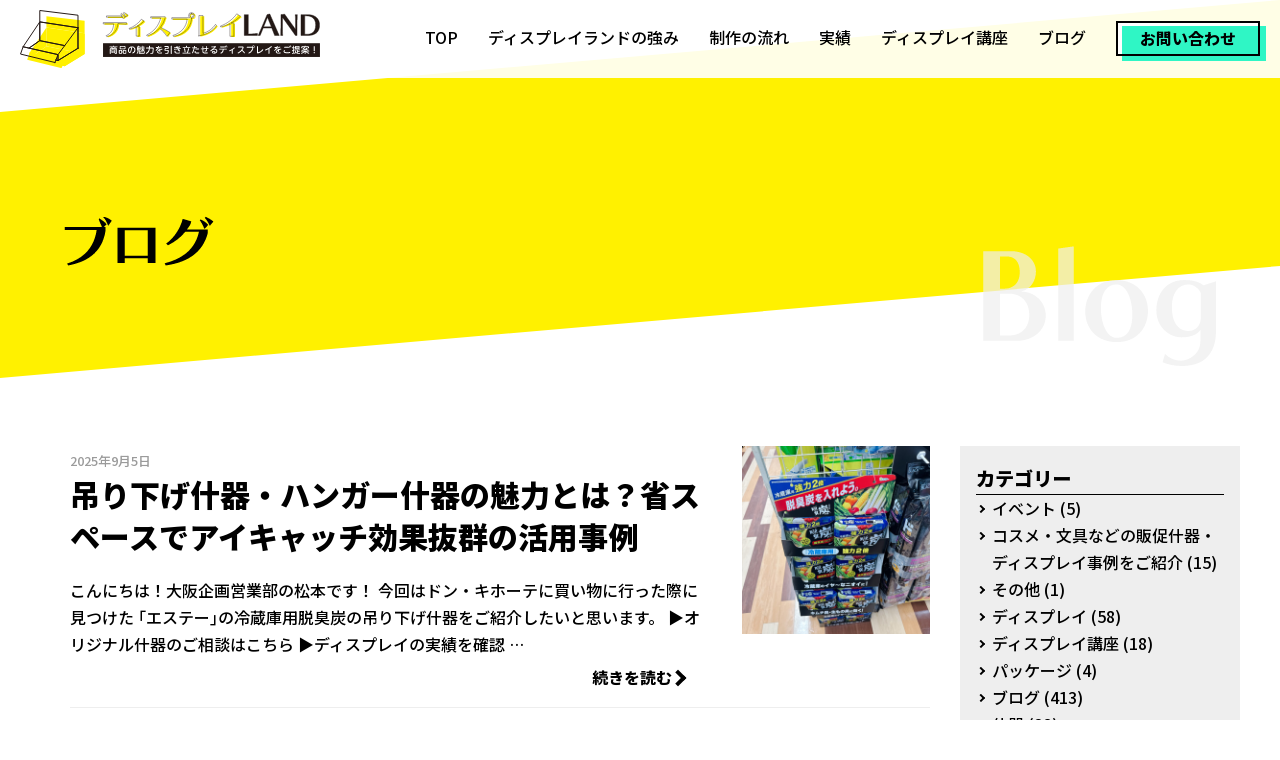

--- FILE ---
content_type: text/html; charset=UTF-8
request_url: https://www.displayland.jp/tag/%E6%97%A5%E7%94%A8%E5%93%81/
body_size: 9789
content:
<!doctype html>
<html lang="ja">
<head>
	<meta charset="UTF-8" />
	<meta name="viewport" content="width=device-width, initial-scale=1" />
	<link rel="profile" href="https://gmpg.org/xfn/11" />
	<title>日用品 &#8211; ディスプレイLAND &#8211; 商品の魅力を引き立たせるディスプレイをご提案！</title>
<meta name='robots' content='max-image-preview:large' />
<link rel="alternate" type="application/rss+xml" title="ディスプレイLAND - 商品の魅力を引き立たせるディスプレイをご提案！ &raquo; フィード" href="https://www.displayland.jp/feed/" />
<link rel="alternate" type="application/rss+xml" title="ディスプレイLAND - 商品の魅力を引き立たせるディスプレイをご提案！ &raquo; コメントフィード" href="https://www.displayland.jp/comments/feed/" />
<link rel="alternate" type="application/rss+xml" title="ディスプレイLAND - 商品の魅力を引き立たせるディスプレイをご提案！ &raquo; 日用品 タグのフィード" href="https://www.displayland.jp/tag/%e6%97%a5%e7%94%a8%e5%93%81/feed/" />
<link rel='stylesheet' id='wp-block-library-css' href='https://www.displayland.jp/wordpress/wp-includes/css/dist/block-library/style.min.css?ver=6.3.7' media='all' />
<style id='wp-block-library-theme-inline-css'>
.wp-block-audio figcaption{color:#555;font-size:13px;text-align:center}.is-dark-theme .wp-block-audio figcaption{color:hsla(0,0%,100%,.65)}.wp-block-audio{margin:0 0 1em}.wp-block-code{border:1px solid #ccc;border-radius:4px;font-family:Menlo,Consolas,monaco,monospace;padding:.8em 1em}.wp-block-embed figcaption{color:#555;font-size:13px;text-align:center}.is-dark-theme .wp-block-embed figcaption{color:hsla(0,0%,100%,.65)}.wp-block-embed{margin:0 0 1em}.blocks-gallery-caption{color:#555;font-size:13px;text-align:center}.is-dark-theme .blocks-gallery-caption{color:hsla(0,0%,100%,.65)}.wp-block-image figcaption{color:#555;font-size:13px;text-align:center}.is-dark-theme .wp-block-image figcaption{color:hsla(0,0%,100%,.65)}.wp-block-image{margin:0 0 1em}.wp-block-pullquote{border-bottom:4px solid;border-top:4px solid;color:currentColor;margin-bottom:1.75em}.wp-block-pullquote cite,.wp-block-pullquote footer,.wp-block-pullquote__citation{color:currentColor;font-size:.8125em;font-style:normal;text-transform:uppercase}.wp-block-quote{border-left:.25em solid;margin:0 0 1.75em;padding-left:1em}.wp-block-quote cite,.wp-block-quote footer{color:currentColor;font-size:.8125em;font-style:normal;position:relative}.wp-block-quote.has-text-align-right{border-left:none;border-right:.25em solid;padding-left:0;padding-right:1em}.wp-block-quote.has-text-align-center{border:none;padding-left:0}.wp-block-quote.is-large,.wp-block-quote.is-style-large,.wp-block-quote.is-style-plain{border:none}.wp-block-search .wp-block-search__label{font-weight:700}.wp-block-search__button{border:1px solid #ccc;padding:.375em .625em}:where(.wp-block-group.has-background){padding:1.25em 2.375em}.wp-block-separator.has-css-opacity{opacity:.4}.wp-block-separator{border:none;border-bottom:2px solid;margin-left:auto;margin-right:auto}.wp-block-separator.has-alpha-channel-opacity{opacity:1}.wp-block-separator:not(.is-style-wide):not(.is-style-dots){width:100px}.wp-block-separator.has-background:not(.is-style-dots){border-bottom:none;height:1px}.wp-block-separator.has-background:not(.is-style-wide):not(.is-style-dots){height:2px}.wp-block-table{margin:0 0 1em}.wp-block-table td,.wp-block-table th{word-break:normal}.wp-block-table figcaption{color:#555;font-size:13px;text-align:center}.is-dark-theme .wp-block-table figcaption{color:hsla(0,0%,100%,.65)}.wp-block-video figcaption{color:#555;font-size:13px;text-align:center}.is-dark-theme .wp-block-video figcaption{color:hsla(0,0%,100%,.65)}.wp-block-video{margin:0 0 1em}.wp-block-template-part.has-background{margin-bottom:0;margin-top:0;padding:1.25em 2.375em}
</style>
<style id='classic-theme-styles-inline-css'>
/*! This file is auto-generated */
.wp-block-button__link{color:#fff;background-color:#32373c;border-radius:9999px;box-shadow:none;text-decoration:none;padding:calc(.667em + 2px) calc(1.333em + 2px);font-size:1.125em}.wp-block-file__button{background:#32373c;color:#fff;text-decoration:none}
</style>
<style id='global-styles-inline-css'>
body{--wp--preset--color--black: #000000;--wp--preset--color--cyan-bluish-gray: #abb8c3;--wp--preset--color--white: #FFF;--wp--preset--color--pale-pink: #f78da7;--wp--preset--color--vivid-red: #cf2e2e;--wp--preset--color--luminous-vivid-orange: #ff6900;--wp--preset--color--luminous-vivid-amber: #fcb900;--wp--preset--color--light-green-cyan: #7bdcb5;--wp--preset--color--vivid-green-cyan: #00d084;--wp--preset--color--pale-cyan-blue: #8ed1fc;--wp--preset--color--vivid-cyan-blue: #0693e3;--wp--preset--color--vivid-purple: #9b51e0;--wp--preset--color--primary: #0073a8;--wp--preset--color--secondary: #005075;--wp--preset--color--dark-gray: #111;--wp--preset--color--light-gray: #767676;--wp--preset--gradient--vivid-cyan-blue-to-vivid-purple: linear-gradient(135deg,rgba(6,147,227,1) 0%,rgb(155,81,224) 100%);--wp--preset--gradient--light-green-cyan-to-vivid-green-cyan: linear-gradient(135deg,rgb(122,220,180) 0%,rgb(0,208,130) 100%);--wp--preset--gradient--luminous-vivid-amber-to-luminous-vivid-orange: linear-gradient(135deg,rgba(252,185,0,1) 0%,rgba(255,105,0,1) 100%);--wp--preset--gradient--luminous-vivid-orange-to-vivid-red: linear-gradient(135deg,rgba(255,105,0,1) 0%,rgb(207,46,46) 100%);--wp--preset--gradient--very-light-gray-to-cyan-bluish-gray: linear-gradient(135deg,rgb(238,238,238) 0%,rgb(169,184,195) 100%);--wp--preset--gradient--cool-to-warm-spectrum: linear-gradient(135deg,rgb(74,234,220) 0%,rgb(151,120,209) 20%,rgb(207,42,186) 40%,rgb(238,44,130) 60%,rgb(251,105,98) 80%,rgb(254,248,76) 100%);--wp--preset--gradient--blush-light-purple: linear-gradient(135deg,rgb(255,206,236) 0%,rgb(152,150,240) 100%);--wp--preset--gradient--blush-bordeaux: linear-gradient(135deg,rgb(254,205,165) 0%,rgb(254,45,45) 50%,rgb(107,0,62) 100%);--wp--preset--gradient--luminous-dusk: linear-gradient(135deg,rgb(255,203,112) 0%,rgb(199,81,192) 50%,rgb(65,88,208) 100%);--wp--preset--gradient--pale-ocean: linear-gradient(135deg,rgb(255,245,203) 0%,rgb(182,227,212) 50%,rgb(51,167,181) 100%);--wp--preset--gradient--electric-grass: linear-gradient(135deg,rgb(202,248,128) 0%,rgb(113,206,126) 100%);--wp--preset--gradient--midnight: linear-gradient(135deg,rgb(2,3,129) 0%,rgb(40,116,252) 100%);--wp--preset--font-size--small: 19.5px;--wp--preset--font-size--medium: 20px;--wp--preset--font-size--large: 36.5px;--wp--preset--font-size--x-large: 42px;--wp--preset--font-size--normal: 22px;--wp--preset--font-size--huge: 49.5px;--wp--preset--spacing--20: 0.44rem;--wp--preset--spacing--30: 0.67rem;--wp--preset--spacing--40: 1rem;--wp--preset--spacing--50: 1.5rem;--wp--preset--spacing--60: 2.25rem;--wp--preset--spacing--70: 3.38rem;--wp--preset--spacing--80: 5.06rem;--wp--preset--shadow--natural: 6px 6px 9px rgba(0, 0, 0, 0.2);--wp--preset--shadow--deep: 12px 12px 50px rgba(0, 0, 0, 0.4);--wp--preset--shadow--sharp: 6px 6px 0px rgba(0, 0, 0, 0.2);--wp--preset--shadow--outlined: 6px 6px 0px -3px rgba(255, 255, 255, 1), 6px 6px rgba(0, 0, 0, 1);--wp--preset--shadow--crisp: 6px 6px 0px rgba(0, 0, 0, 1);}:where(.is-layout-flex){gap: 0.5em;}:where(.is-layout-grid){gap: 0.5em;}body .is-layout-flow > .alignleft{float: left;margin-inline-start: 0;margin-inline-end: 2em;}body .is-layout-flow > .alignright{float: right;margin-inline-start: 2em;margin-inline-end: 0;}body .is-layout-flow > .aligncenter{margin-left: auto !important;margin-right: auto !important;}body .is-layout-constrained > .alignleft{float: left;margin-inline-start: 0;margin-inline-end: 2em;}body .is-layout-constrained > .alignright{float: right;margin-inline-start: 2em;margin-inline-end: 0;}body .is-layout-constrained > .aligncenter{margin-left: auto !important;margin-right: auto !important;}body .is-layout-constrained > :where(:not(.alignleft):not(.alignright):not(.alignfull)){max-width: var(--wp--style--global--content-size);margin-left: auto !important;margin-right: auto !important;}body .is-layout-constrained > .alignwide{max-width: var(--wp--style--global--wide-size);}body .is-layout-flex{display: flex;}body .is-layout-flex{flex-wrap: wrap;align-items: center;}body .is-layout-flex > *{margin: 0;}body .is-layout-grid{display: grid;}body .is-layout-grid > *{margin: 0;}:where(.wp-block-columns.is-layout-flex){gap: 2em;}:where(.wp-block-columns.is-layout-grid){gap: 2em;}:where(.wp-block-post-template.is-layout-flex){gap: 1.25em;}:where(.wp-block-post-template.is-layout-grid){gap: 1.25em;}.has-black-color{color: var(--wp--preset--color--black) !important;}.has-cyan-bluish-gray-color{color: var(--wp--preset--color--cyan-bluish-gray) !important;}.has-white-color{color: var(--wp--preset--color--white) !important;}.has-pale-pink-color{color: var(--wp--preset--color--pale-pink) !important;}.has-vivid-red-color{color: var(--wp--preset--color--vivid-red) !important;}.has-luminous-vivid-orange-color{color: var(--wp--preset--color--luminous-vivid-orange) !important;}.has-luminous-vivid-amber-color{color: var(--wp--preset--color--luminous-vivid-amber) !important;}.has-light-green-cyan-color{color: var(--wp--preset--color--light-green-cyan) !important;}.has-vivid-green-cyan-color{color: var(--wp--preset--color--vivid-green-cyan) !important;}.has-pale-cyan-blue-color{color: var(--wp--preset--color--pale-cyan-blue) !important;}.has-vivid-cyan-blue-color{color: var(--wp--preset--color--vivid-cyan-blue) !important;}.has-vivid-purple-color{color: var(--wp--preset--color--vivid-purple) !important;}.has-black-background-color{background-color: var(--wp--preset--color--black) !important;}.has-cyan-bluish-gray-background-color{background-color: var(--wp--preset--color--cyan-bluish-gray) !important;}.has-white-background-color{background-color: var(--wp--preset--color--white) !important;}.has-pale-pink-background-color{background-color: var(--wp--preset--color--pale-pink) !important;}.has-vivid-red-background-color{background-color: var(--wp--preset--color--vivid-red) !important;}.has-luminous-vivid-orange-background-color{background-color: var(--wp--preset--color--luminous-vivid-orange) !important;}.has-luminous-vivid-amber-background-color{background-color: var(--wp--preset--color--luminous-vivid-amber) !important;}.has-light-green-cyan-background-color{background-color: var(--wp--preset--color--light-green-cyan) !important;}.has-vivid-green-cyan-background-color{background-color: var(--wp--preset--color--vivid-green-cyan) !important;}.has-pale-cyan-blue-background-color{background-color: var(--wp--preset--color--pale-cyan-blue) !important;}.has-vivid-cyan-blue-background-color{background-color: var(--wp--preset--color--vivid-cyan-blue) !important;}.has-vivid-purple-background-color{background-color: var(--wp--preset--color--vivid-purple) !important;}.has-black-border-color{border-color: var(--wp--preset--color--black) !important;}.has-cyan-bluish-gray-border-color{border-color: var(--wp--preset--color--cyan-bluish-gray) !important;}.has-white-border-color{border-color: var(--wp--preset--color--white) !important;}.has-pale-pink-border-color{border-color: var(--wp--preset--color--pale-pink) !important;}.has-vivid-red-border-color{border-color: var(--wp--preset--color--vivid-red) !important;}.has-luminous-vivid-orange-border-color{border-color: var(--wp--preset--color--luminous-vivid-orange) !important;}.has-luminous-vivid-amber-border-color{border-color: var(--wp--preset--color--luminous-vivid-amber) !important;}.has-light-green-cyan-border-color{border-color: var(--wp--preset--color--light-green-cyan) !important;}.has-vivid-green-cyan-border-color{border-color: var(--wp--preset--color--vivid-green-cyan) !important;}.has-pale-cyan-blue-border-color{border-color: var(--wp--preset--color--pale-cyan-blue) !important;}.has-vivid-cyan-blue-border-color{border-color: var(--wp--preset--color--vivid-cyan-blue) !important;}.has-vivid-purple-border-color{border-color: var(--wp--preset--color--vivid-purple) !important;}.has-vivid-cyan-blue-to-vivid-purple-gradient-background{background: var(--wp--preset--gradient--vivid-cyan-blue-to-vivid-purple) !important;}.has-light-green-cyan-to-vivid-green-cyan-gradient-background{background: var(--wp--preset--gradient--light-green-cyan-to-vivid-green-cyan) !important;}.has-luminous-vivid-amber-to-luminous-vivid-orange-gradient-background{background: var(--wp--preset--gradient--luminous-vivid-amber-to-luminous-vivid-orange) !important;}.has-luminous-vivid-orange-to-vivid-red-gradient-background{background: var(--wp--preset--gradient--luminous-vivid-orange-to-vivid-red) !important;}.has-very-light-gray-to-cyan-bluish-gray-gradient-background{background: var(--wp--preset--gradient--very-light-gray-to-cyan-bluish-gray) !important;}.has-cool-to-warm-spectrum-gradient-background{background: var(--wp--preset--gradient--cool-to-warm-spectrum) !important;}.has-blush-light-purple-gradient-background{background: var(--wp--preset--gradient--blush-light-purple) !important;}.has-blush-bordeaux-gradient-background{background: var(--wp--preset--gradient--blush-bordeaux) !important;}.has-luminous-dusk-gradient-background{background: var(--wp--preset--gradient--luminous-dusk) !important;}.has-pale-ocean-gradient-background{background: var(--wp--preset--gradient--pale-ocean) !important;}.has-electric-grass-gradient-background{background: var(--wp--preset--gradient--electric-grass) !important;}.has-midnight-gradient-background{background: var(--wp--preset--gradient--midnight) !important;}.has-small-font-size{font-size: var(--wp--preset--font-size--small) !important;}.has-medium-font-size{font-size: var(--wp--preset--font-size--medium) !important;}.has-large-font-size{font-size: var(--wp--preset--font-size--large) !important;}.has-x-large-font-size{font-size: var(--wp--preset--font-size--x-large) !important;}
.wp-block-navigation a:where(:not(.wp-element-button)){color: inherit;}
:where(.wp-block-post-template.is-layout-flex){gap: 1.25em;}:where(.wp-block-post-template.is-layout-grid){gap: 1.25em;}
:where(.wp-block-columns.is-layout-flex){gap: 2em;}:where(.wp-block-columns.is-layout-grid){gap: 2em;}
.wp-block-pullquote{font-size: 1.5em;line-height: 1.6;}
</style>
<link rel='stylesheet' id='twentynineteen-style-css' href='https://www.displayland.jp/wordpress/wp-content/themes/displayland/style.css?ver=6.3.7' media='all' />
<link rel='stylesheet' id='twentynineteen-print-style-css' href='https://www.displayland.jp/wordpress/wp-content/themes/displayland/print.css?ver=6.3.7' media='print' />
<link rel="EditURI" type="application/rsd+xml" title="RSD" href="https://www.displayland.jp/wordpress/xmlrpc.php?rsd" />
	    <meta name="robots" content="noindex, follow" />
  <meta name="description" content="プロの目線でディスプレイについて解説するディスプレイLANDのブログ。日用品の記事一覧">
    
  <link rel="icon" href="/favicon.ico" sizes="any">
  <link rel="icon" href="/common/img/common/icon_favicon.svg" type="image/svg+xml">
  <link rel="apple-touch-icon" href="/common/img/common/apple-touch-icon.png">
  <link rel="manifest" href="/common/img/common/manifest.json">

  <link rel="preconnect" href="https://fonts.googleapis.com" />
  <link rel="preload" as="style" href="https://fonts.googleapis.com/css2?family=Noto+Sans+JP:wght@500;800;900&display=swap">
  <link rel="stylesheet" href="https://fonts.googleapis.com/css2?family=Noto+Sans+JP:wght@500;800;900&display=swap" media="print" onload="this.media='all'">
  <noscript>
    <link rel="stylesheet" href="https://fonts.googleapis.com/css2?family=Noto+Sans+JP:wght@500;800;900&display=swap">
  </noscript>
  <link rel="stylesheet" href="/common/css/style.css?01" type="text/css" media="all" />


  <script src="/common/js/jquery-3.3.1.min.js"></script>
    <script src="/common/js/common.js"></script>
  <script src="/common/js/svgxuse.js"></script>
  <!--[if IE ]>
<script src="https://cdnjs.cloudflare.com/ajax/libs/picturefill/3.0.3/picturefill.min.js"></script>
<![endif]-->

  <!-- Google Tag Manager -->
  <script>
    (function(w, d, s, l, i) {
      w[l] = w[l] || [];
      w[l].push({
        'gtm.start': new Date().getTime(),
        event: 'gtm.js'
      });
      var f = d.getElementsByTagName(s)[0],
        j = d.createElement(s),
        dl = l != 'dataLayer' ? '&l=' + l : '';
      j.async = true;
      j.src =
        'https://www.googletagmanager.com/gtm.js?id=' + i + dl;
      f.parentNode.insertBefore(j, f);
    })(window, document, 'script', 'dataLayer', 'GTM-TTJJQHT');
  </script>
  <!-- End Google Tag Manager -->
  </head>

  <body id="<br />
<b>Warning</b>:  Undefined variable $isTop in <b>/home/xs314815/displayland.jp/public_html/common/inc/header.php</b> on line <b>70</b><br />
blog" class="<br />
<b>Warning</b>:  Undefined variable $isTop in <b>/home/xs314815/displayland.jp/public_html/common/inc/header.php</b> on line <b>70</b><br />
">
    <!-- Google Tag Manager (noscript) -->
    <noscript><iframe src="https://www.googletagmanager.com/ns.html?id=GTM-TTJJQHT" height="0" width="0" style="display:none;visibility:hidden"></iframe></noscript>
    <!-- End Google Tag Manager (noscript) -->


    <header class="l-header" id="header">
      <div class="l-header__wrap">
        <div class="l-header__logo"><a href="/"><img src="/common/img/common/logo_01.svg" alt="ディスプレイLAND"></a></div>
        <div class="l-header__nav_wrap">
          <button id="l-header__nav_hbg" class="l-header_navbtn"><span></span><span></span><span></span><span></span></button>
          <nav class="l-header__nav">
            <ul class="nav_lst">
              <li><a href="/" class="txt_link">TOP</a></li>
              <li><a href="/point/" class="txt_link">ディスプレイランドの強み</a></li>
              <li><a href="/flow/" class="txt_link">制作の流れ</a></li>
              <li><a href="/results/" class="txt_link">実績</a></li>
              <li><a href="/lecture/" class="txt_link">ディスプレイ講座</a></li>
              <li><a href="/blog/" class="txt_link">ブログ</a></li>
              <li class="l-header__navbtn"><a href="/contact/" class="c-btn_01"><span>お問い合わせ</span></a></li>
            </ul>
          </nav>
        </div>
    </header>


    <div id="l-wrap">
            <div id="l-main_contents">

        

<div class="h1_wrap">
<div class="h1_ttl column">ブログ</div>
</div>
<div class="c-lyt__mainsec column_main">
<div class="c-lyt__inner">


	<div class="content-archive">

		
			<!-- <header class="page-header">
				<h1 class="page-title">タグアーカイブ: <span class="page-description">日用品</span></h1>			</header> --><!-- .page-header -->

			
<article id="post-3307" class="post-3307 post type-post status-publish format-standard has-post-thumbnail hentry category-blog category-8 tag-14 tag-22 tag-25 entry">
<div class="entry_block">
	<header class="entry-header">
	<span class="posted-on"><a href="https://www.displayland.jp/blog/2025/09/05_3307/" rel="bookmark"><time class="entry-date published" datetime="2025-09-05T09:30:00+09:00">2025年9月5日</time></a></span>		<h2 class="entry-title"><a href="https://www.displayland.jp/blog/2025/09/05_3307/" rel="bookmark">吊り下げ什器・ハンガー什器の魅力とは？省スペースでアイキャッチ効果抜群の活用事例</a></h2>
	</header><!-- .entry-header -->

	
		<figure class="post-thumbnail">
			<a class="post-thumbnail-inner" href="https://www.displayland.jp/blog/2025/09/05_3307/" aria-hidden="true" tabindex="-1">
				<img width="1568" height="1568" src="https://www.displayland.jp/wordpress/wp-content/uploads/2025/09/IMG_8923-1568x1568.jpg" class="attachment-post-thumbnail size-post-thumbnail wp-post-image" alt="吊り下げ什器" decoding="async" fetchpriority="high" sizes="(max-width: 34.9rem) calc(100vw - 2rem), (max-width: 53rem) calc(8 * (100vw / 12)), (min-width: 53rem) calc(6 * (100vw / 12)), 100vw" />			</a>
		</figure>

			

	<div class="entry-content">
	<p>こんにちは！大阪企画営業部の松本です！ 今回はドン・キホーテに買い物に行った際に見つけた ｢エステー｣の冷蔵庫用脱臭炭の吊り下げ什器をご紹介したいと思います。 ▶オリジナル什器のご相談はこちら ▶ディスプレイの実績を確認 &hellip; </p>
<p class="link-more"><a href="https://www.displayland.jp/blog/2025/09/05_3307/" class="more-link"><span class="screen-reader-text">&#8220;吊り下げ什器・ハンガー什器の魅力とは？省スペースでアイキャッチ効果抜群の活用事例&#8221; の</span>続きを読む</a></p>
	</div><!-- .entry-content -->
	</div>
</article><!-- #post-3307 -->

<article id="post-2139" class="post-2139 post type-post status-publish format-standard has-post-thumbnail hentry category-38 category-blog category-39 category-40 tag-20 tag-14 tag-22 tag-25 tag-24 entry">
<div class="entry_block">
	<header class="entry-header">
	<span class="posted-on"><a href="https://www.displayland.jp/blog/2024/12/27_2139/" rel="bookmark"><time class="entry-date published" datetime="2024-12-27T10:00:00+09:00">2024年12月27日</time></a></span>		<h2 class="entry-title"><a href="https://www.displayland.jp/blog/2024/12/27_2139/" rel="bookmark">インパクトあるカー用品ディスプレイの作り方：立体ロゴと映像で魅せるエンド什器</a></h2>
	</header><!-- .entry-header -->

	
		<figure class="post-thumbnail">
			<a class="post-thumbnail-inner" href="https://www.displayland.jp/blog/2024/12/27_2139/" aria-hidden="true" tabindex="-1">
				<img width="900" height="1200" src="https://www.displayland.jp/wordpress/wp-content/uploads/2024/12/IMG_5110-1.jpeg" class="attachment-post-thumbnail size-post-thumbnail wp-post-image" alt="" decoding="async" sizes="(max-width: 34.9rem) calc(100vw - 2rem), (max-width: 53rem) calc(8 * (100vw / 12)), (min-width: 53rem) calc(6 * (100vw / 12)), 100vw" />			</a>
		</figure>

			

	<div class="entry-content">
	<p>みなさまこんにちは。 本日で仕事納めの方が多いのではないでしょうか。 今回が2024年最後のブログとなります&#8230;！ 今年も一年、ディスプレイランドをお読みいただきありがとうございました！ 最後にふさわしい面白い &hellip; </p>
<p class="link-more"><a href="https://www.displayland.jp/blog/2024/12/27_2139/" class="more-link"><span class="screen-reader-text">&#8220;インパクトあるカー用品ディスプレイの作り方：立体ロゴと映像で魅せるエンド什器&#8221; の</span>続きを読む</a></p>
	</div><!-- .entry-content -->
	</div>
</article><!-- #post-2139 -->

<article id="post-2111" class="post-2111 post type-post status-publish format-standard has-post-thumbnail hentry category-38 category-blog category-8 tag-20 tag-25 entry">
<div class="entry_block">
	<header class="entry-header">
	<span class="posted-on"><a href="https://www.displayland.jp/blog/2024/12/06_2111/" rel="bookmark"><time class="entry-date published" datetime="2024-12-06T10:00:00+09:00">2024年12月6日</time></a></span>		<h2 class="entry-title"><a href="https://www.displayland.jp/blog/2024/12/06_2111/" rel="bookmark">温泉気分を演出する入浴剤ディスプレイ事例：桶を活用した什器デザイン</a></h2>
	</header><!-- .entry-header -->

	
		<figure class="post-thumbnail">
			<a class="post-thumbnail-inner" href="https://www.displayland.jp/blog/2024/12/06_2111/" aria-hidden="true" tabindex="-1">
				<img width="1568" height="1176" src="https://www.displayland.jp/wordpress/wp-content/uploads/2024/12/IMG_8891-1568x1176.jpeg" class="attachment-post-thumbnail size-post-thumbnail wp-post-image" alt="化粧品・入浴剤の店頭ディスプレイ什器" decoding="async" sizes="(max-width: 34.9rem) calc(100vw - 2rem), (max-width: 53rem) calc(8 * (100vw / 12)), (min-width: 53rem) calc(6 * (100vw / 12)), 100vw" />			</a>
		</figure>

			

	<div class="entry-content">
	<p>こんにちは！大阪企画営業部のさぶりです！ 最近は急激に寒くなってきて、温泉の季節がやってまいりました。 芯まで温もりたい、そんな時にうってつけの売り場を見つけてしまいました。 ▶オリジナル什器のご相談はこちら ▶ディスプ &hellip; </p>
<p class="link-more"><a href="https://www.displayland.jp/blog/2024/12/06_2111/" class="more-link"><span class="screen-reader-text">&#8220;温泉気分を演出する入浴剤ディスプレイ事例：桶を活用した什器デザイン&#8221; の</span>続きを読む</a></p>
	</div><!-- .entry-content -->
	</div>
</article><!-- #post-2111 -->

<article id="post-2061" class="post-2061 post type-post status-publish format-standard has-post-thumbnail hentry category-38 category-blog category-39 category-11 category-40 tag-14 tag-25 tag-24 entry">
<div class="entry_block">
	<header class="entry-header">
	<span class="posted-on"><a href="https://www.displayland.jp/blog/2024/11/01_2061/" rel="bookmark"><time class="entry-date published" datetime="2024-11-01T10:00:00+09:00">2024年11月1日</time></a></span>		<h2 class="entry-title"><a href="https://www.displayland.jp/blog/2024/11/01_2061/" rel="bookmark">文房具ディスプレイ事例：ビッグダミーで購買意欲を刺激する什器デザイン</a></h2>
	</header><!-- .entry-header -->

	
		<figure class="post-thumbnail">
			<a class="post-thumbnail-inner" href="https://www.displayland.jp/blog/2024/11/01_2061/" aria-hidden="true" tabindex="-1">
				<img width="900" height="1200" src="https://www.displayland.jp/wordpress/wp-content/uploads/2024/10/IMG_3487.jpeg" class="attachment-post-thumbnail size-post-thumbnail wp-post-image" alt="文房具・ステーショナリーのビッグダミー" decoding="async" loading="lazy" sizes="(max-width: 34.9rem) calc(100vw - 2rem), (max-width: 53rem) calc(8 * (100vw / 12)), (min-width: 53rem) calc(6 * (100vw / 12)), 100vw" />			</a>
		</figure>

			

	<div class="entry-content">
	<p>皆様こんにちは。 ハロウィーンも終わり、気がつけば11月です。 少しづつ秋を終え、冬を感じることが多くなってきそうですね。 体調には十分に気を付けて、お過ごしくださいね。 それでは本日ご紹介する販促物はこちらです。 ▶オ &hellip; </p>
<p class="link-more"><a href="https://www.displayland.jp/blog/2024/11/01_2061/" class="more-link"><span class="screen-reader-text">&#8220;文房具ディスプレイ事例：ビッグダミーで購買意欲を刺激する什器デザイン&#8221; の</span>続きを読む</a></p>
	</div><!-- .entry-content -->
	</div>
</article><!-- #post-2061 -->

<article id="post-1680" class="post-1680 post type-post status-publish format-standard has-post-thumbnail hentry category-blog category-8 tag-20 tag-19 tag-14 tag-22 tag-17 tag-25 tag-24 entry">
<div class="entry_block">
	<header class="entry-header">
	<span class="posted-on"><a href="https://www.displayland.jp/blog/2024/01/12_1680/" rel="bookmark"><time class="entry-date published" datetime="2024-01-12T10:00:00+09:00">2024年1月12日</time></a></span>		<h2 class="entry-title"><a href="https://www.displayland.jp/blog/2024/01/12_1680/" rel="bookmark">ハート型ヘアブラシの魅力を引き立てるディスプレイ事例｜化粧品什器デザインの工夫と効果</a></h2>
	</header><!-- .entry-header -->

	
		<figure class="post-thumbnail">
			<a class="post-thumbnail-inner" href="https://www.displayland.jp/blog/2024/01/12_1680/" aria-hidden="true" tabindex="-1">
				<img width="900" height="1200" src="https://www.displayland.jp/wordpress/wp-content/uploads/2024/01/IMG_7218.jpeg" class="attachment-post-thumbnail size-post-thumbnail wp-post-image" alt="ヘアケア・コスメのディスプレイ什器" decoding="async" loading="lazy" sizes="(max-width: 34.9rem) calc(100vw - 2rem), (max-width: 53rem) calc(8 * (100vw / 12)), (min-width: 53rem) calc(6 * (100vw / 12)), 100vw" />			</a>
		</figure>

			

	<div class="entry-content">
	<p>みなさま 新年あけましておめでとうございます。 最近寒くなりましたね&#8230;雪もちらほら。⛄ 体調に気を付けて、今年もよい一年にしたいです。 そして今回の投稿はバラエティショップに行った際に、思わず「可愛い💛」と思 &hellip; </p>
<p class="link-more"><a href="https://www.displayland.jp/blog/2024/01/12_1680/" class="more-link"><span class="screen-reader-text">&#8220;ハート型ヘアブラシの魅力を引き立てるディスプレイ事例｜化粧品什器デザインの工夫と効果&#8221; の</span>続きを読む</a></p>
	</div><!-- .entry-content -->
	</div>
</article><!-- #post-1680 -->

<article id="post-1593" class="post-1593 post type-post status-publish format-standard has-post-thumbnail hentry category-blog category-8 tag-14 tag-25 tag-24 entry">
<div class="entry_block">
	<header class="entry-header">
	<span class="posted-on"><a href="https://www.displayland.jp/blog/2023/11/10_1593/" rel="bookmark"><time class="entry-date published" datetime="2023-11-10T16:13:09+09:00">2023年11月10日</time></a></span>		<h2 class="entry-title"><a href="https://www.displayland.jp/blog/2023/11/10_1593/" rel="bookmark">化粧品ディスプレイの極意！コスメ什器で引き立つ売り場デザイン</a></h2>
	</header><!-- .entry-header -->

	
		<figure class="post-thumbnail">
			<a class="post-thumbnail-inner" href="https://www.displayland.jp/blog/2023/11/10_1593/" aria-hidden="true" tabindex="-1">
				<img width="900" height="1200" src="https://www.displayland.jp/wordpress/wp-content/uploads/2023/11/IMG_6773.jpeg" class="attachment-post-thumbnail size-post-thumbnail wp-post-image" alt="洗剤売り場の販促ディスプレイ" decoding="async" loading="lazy" sizes="(max-width: 34.9rem) calc(100vw - 2rem), (max-width: 53rem) calc(8 * (100vw / 12)), (min-width: 53rem) calc(6 * (100vw / 12)), 100vw" />			</a>
		</figure>

			

	<div class="entry-content">
	<p>みなさまこんにちは。 店頭でこんな什器を見つけました。 ▼▼こちらです▼▼ ▶オリジナル什器のご相談はこちら ▶ディスプレイの実績を確認する スーパーの洗濯洗剤コーナー売り場が、輝いていたのです！ なんでこんなに商品が輝 &hellip; </p>
<p class="link-more"><a href="https://www.displayland.jp/blog/2023/11/10_1593/" class="more-link"><span class="screen-reader-text">&#8220;化粧品ディスプレイの極意！コスメ什器で引き立つ売り場デザイン&#8221; の</span>続きを読む</a></p>
	</div><!-- .entry-content -->
	</div>
</article><!-- #post-1593 -->

<article id="post-1540" class="post-1540 post type-post status-publish format-standard has-post-thumbnail hentry category-blog category-28 category-8 tag-14 tag-29 tag-25 tag-31 tag-24 tag-30 entry">
<div class="entry_block">
	<header class="entry-header">
	<span class="posted-on"><a href="https://www.displayland.jp/blog/2023/10/13_1540/" rel="bookmark"><time class="entry-date published" datetime="2023-10-13T15:30:04+09:00">2023年10月13日</time></a></span>		<h2 class="entry-title"><a href="https://www.displayland.jp/blog/2023/10/13_1540/" rel="bookmark">ディスプレイで集客力アップ！家電売り場什器の活用術</a></h2>
	</header><!-- .entry-header -->

	
		<figure class="post-thumbnail">
			<a class="post-thumbnail-inner" href="https://www.displayland.jp/blog/2023/10/13_1540/" aria-hidden="true" tabindex="-1">
				<img width="900" height="1200" src="https://www.displayland.jp/wordpress/wp-content/uploads/2023/10/IMG_0070-1.jpeg" class="attachment-post-thumbnail size-post-thumbnail wp-post-image" alt="ディスプレイ什器" decoding="async" loading="lazy" sizes="(max-width: 34.9rem) calc(100vw - 2rem), (max-width: 53rem) calc(8 * (100vw / 12)), (min-width: 53rem) calc(6 * (100vw / 12)), 100vw" />			</a>
		</figure>

			

	<div class="entry-content">
	<p>みなさんこんにちは✨ 最近はとても寒くなり、半袖の人を見かけなくなりましたね&#8230; さて、本日ご紹介させていただきたいのは、家電量販店にあった、▼こちらのディスプレイです▼ ▶オリジナル什器のご相談はこちら ▶デ &hellip; </p>
<p class="link-more"><a href="https://www.displayland.jp/blog/2023/10/13_1540/" class="more-link"><span class="screen-reader-text">&#8220;ディスプレイで集客力アップ！家電売り場什器の活用術&#8221; の</span>続きを読む</a></p>
	</div><!-- .entry-content -->
	</div>
</article><!-- #post-1540 -->

<article id="post-1516" class="post-1516 post type-post status-publish format-standard has-post-thumbnail hentry category-blog category-cosmetics category-8 tag-20 tag-19 tag-23 tag-14 tag-25 tag-24 entry">
<div class="entry_block">
	<header class="entry-header">
	<span class="posted-on"><a href="https://www.displayland.jp/blog/2023/09/29_1516/" rel="bookmark"><time class="entry-date published" datetime="2023-09-29T11:22:49+09:00">2023年9月29日</time></a></span>		<h2 class="entry-title"><a href="https://www.displayland.jp/blog/2023/09/29_1516/" rel="bookmark">ブランドの世界観を表現したデザイン！化粧品什器の効果的な使い方</a></h2>
	</header><!-- .entry-header -->

	
		<figure class="post-thumbnail">
			<a class="post-thumbnail-inner" href="https://www.displayland.jp/blog/2023/09/29_1516/" aria-hidden="true" tabindex="-1">
				<img width="1568" height="2091" src="https://www.displayland.jp/wordpress/wp-content/uploads/2023/09/IMG-6831-002-1568x2091.jpg" class="attachment-post-thumbnail size-post-thumbnail wp-post-image" alt="スキンケア・コスメのディスプレイ什器" decoding="async" loading="lazy" sizes="(max-width: 34.9rem) calc(100vw - 2rem), (max-width: 53rem) calc(8 * (100vw / 12)), (min-width: 53rem) calc(6 * (100vw / 12)), 100vw" />			</a>
		</figure>

			

	<div class="entry-content">
	<p>こんにちは！</p>
<p>だんだん過ごしやすい季節になり、肌寒い日も増えてきましたね。</p>
<p>そろそろ乾燥が気になってくる頃ではないでしょうか？</p>
<p>お店にも乾燥対策のアイテムが展開され始めている今日この頃…</p>
<p>今日は、先日お買い物中に見つけた可愛らしいディスプレイをご紹介します(·∀·)</p>
	</div><!-- .entry-content -->
	</div>
</article><!-- #post-1516 -->

	</div><!-- #primary -->


</div>
	<footer id="colophon" class="site-footer">
		
	<aside class="widget-area" role="complementary" aria-label="フッター">
							<div class="widget-column footer-widget-1">
					<section id="categories-2" class="widget widget_categories"><h2 class="widget-title">カテゴリー</h2><nav aria-label="カテゴリー">
			<ul>
					<li class="cat-item cat-item-13"><a href="https://www.displayland.jp/%e3%82%a4%e3%83%99%e3%83%b3%e3%83%88/">イベント</a> (5)
</li>
	<li class="cat-item cat-item-42"><a href="https://www.displayland.jp/display/">コスメ・文具などの販促什器・ディスプレイ事例をご紹介</a> (15)
</li>
	<li class="cat-item cat-item-9"><a href="https://www.displayland.jp/%e3%81%9d%e3%81%ae%e4%bb%96/">その他</a> (1)
</li>
	<li class="cat-item cat-item-38"><a href="https://www.displayland.jp/%e3%83%87%e3%82%a3%e3%82%b9%e3%83%97%e3%83%ac%e3%82%a4/">ディスプレイ</a> (58)
</li>
	<li class="cat-item cat-item-33"><a href="https://www.displayland.jp/lecture/">ディスプレイ講座</a> (18)
</li>
	<li class="cat-item cat-item-35"><a href="https://www.displayland.jp/%e3%83%91%e3%83%83%e3%82%b1%e3%83%bc%e3%82%b8/">パッケージ</a> (4)
</li>
	<li class="cat-item cat-item-1"><a href="https://www.displayland.jp/blog/">ブログ</a> (413)
</li>
	<li class="cat-item cat-item-39"><a href="https://www.displayland.jp/%e4%bb%80%e5%99%a8/">什器</a> (28)
</li>
	<li class="cat-item cat-item-5"><a href="https://www.displayland.jp/blog/cosmetics/">化粧品ディスプレイ</a> (100)
</li>
	<li class="cat-item cat-item-28"><a href="https://www.displayland.jp/%e5%ae%b6%e9%9b%bb%e9%87%8f%e8%b2%a9%e5%ba%97/">家電量販店</a> (2)
</li>
	<li class="cat-item cat-item-11"><a href="https://www.displayland.jp/%e6%96%87%e6%88%bf%e5%85%b7/">文房具</a> (14)
</li>
	<li class="cat-item cat-item-8"><a href="https://www.displayland.jp/%e6%97%a5%e7%94%a8%e5%93%81%e3%83%87%e3%82%a3%e3%82%b9%e3%83%97%e3%83%ac%e3%82%a4/">日用品ディスプレイ</a> (17)
</li>
	<li class="cat-item cat-item-40"><a href="https://www.displayland.jp/%e3%83%87%e3%82%a3%e3%82%b9%e3%83%97%e3%83%ac%e3%82%a4/%e8%b2%a9%e4%bf%83%e7%89%a9/">販促物</a> (11)
</li>
	<li class="cat-item cat-item-10"><a href="https://www.displayland.jp/%e9%a3%9f%e5%93%81%e3%83%87%e3%82%a3%e3%82%b9%e3%83%97%e3%83%ac%e3%82%a4/">食品ディスプレイ</a> (11)
</li>
	<li class="cat-item cat-item-12"><a href="https://www.displayland.jp/%e9%a3%9f%e5%93%81%e3%83%87%e3%82%a3%e3%82%b9%e3%83%97%e3%83%ac%e3%82%a4/%e9%a3%b2%e6%96%99%e8%b2%a9%e4%bf%83%e7%89%a9/">飲料販促物</a> (4)
</li>
			</ul>

			</nav></section>					</div>
					</aside><!-- .widget-area -->

	</footer><!-- #colophon -->







</div><!-- #page -->

</div>
</div>

<aside class="l-aside-contact">
    <div class="c-lyt__inner">
    <h2 class="c-ttl01 tc">ディスプレイに関する<br class="sp-only">ご相談はこちら</h2>
    <h3 class="l-aside-contact_subttl01 c-subttl01"><img src="/common/img/common/txt_contact.svg" alt="Contact"></h3>
    <p class="pc-tc">
    各種ご相談、お見積もり、実績集のお申込みなど、お気軽にお問い合わせください。<br>ディスプレイは全国配送可能！Web商談もご対応いたします。
    </p>
    <div class="l-aside-contact_block oflex" data-gutter="normal">
    <div class="oflex__item" data-grid="tab6 sp12">
      <div class="l-aside-contact_btn tel">
        <div class="c-icon"><img src="/common/img/common/icon_tel.svg" alt=""></div>
        <div class="u-fontB">お電話</div>
        <dl class="l-aside-contact_btnlst">
          <dt>東京オフィス</dt><dd>：<a href="tel:0354842228" class="tel_link">03-5484-2228</a></dd>
          <dt>大阪本社</dt><dd>：<a href="tel:0667687431" class="tel_link">06-6768-7431</a></dd>
        </dl>
    </div>
    </div>
    <div class="oflex__item" data-grid="tab6 sp12">
      <a href="/contact">
      <div class="l-aside-contact_btn mail">
        <div class="c-icon"><img src="/common/img/common/icon_mail.svg" alt=""></div>
        <div class="u-fontB">メールで無料相談</div>
    </div></a>
    </div>
    </div>
  </div>
</aside>

<footer class="l-footer">
  <div class="l-footer-top">
    <div class="l-footer__logo"><a href="/"><img src="/common/img/common/logo_01.svg" alt="ディスプレイLAND"></a></div>
    <nav class="l-footer__nav">
      <ul class="l-footer__nav-lst">
    <li><a href="/">TOP</a></li>
    <li><a href="/point/">ディスプレイランドの強み</a></li>
    <li><a href="/flow/">制作の流れ</a></li>
    <li><a href="/results/">実績</a></li>
    <li><a href="/lecture/">ディスプレイ講座</a></li>
    <li><a href="/blog/">ブログ</a></li>
    <li><a href="/company/">会社概要</a></li>
    <li><a href="/privacy/">プライバシーポリシー</a></li>
    <li><a href="/contact/">お問い合わせ</a></li>
      </ul>
    </nav>
  </div>
  <div class="l-footer-bottom">
    <div class="c-lyt__inner">
      <div class="l-footer__copy"> ©IDEI Co,,Lt. All rights reserved..</div>
      <div class="l-footer__copy-logo">
        <a href="https://www.idei.co.jp/" target="_blank"><img src="/common/img/common/logo_idei.jpg" alt="株式会社イデイ"></a>
      </div>
    </div>
  </div>
</footer>






</body>
</html>
	<script>
	/(trident|msie)/i.test(navigator.userAgent)&&document.getElementById&&window.addEventListener&&window.addEventListener("hashchange",function(){var t,e=location.hash.substring(1);/^[A-z0-9_-]+$/.test(e)&&(t=document.getElementById(e))&&(/^(?:a|select|input|button|textarea)$/i.test(t.tagName)||(t.tabIndex=-1),t.focus())},!1);
	</script>
	
</body>
</html>


--- FILE ---
content_type: text/css
request_url: https://www.displayland.jp/common/css/style.css?01
body_size: 19684
content:
.mt-0{margin-top:0px !important}.mb-0{margin-bottom:0px !important}.pt-0{padding-top:0px !important}.pb-0{padding-bottom:0px !important}.mt-5{margin-top:5px !important}.mb-5{margin-bottom:5px !important}.pt-5{padding-top:5px !important}.pb-5{padding-bottom:5px !important}.mt-10{margin-top:10px !important}.mb-10{margin-bottom:10px !important}.pt-10{padding-top:10px !important}.pb-10{padding-bottom:10px !important}.mt-15{margin-top:15px !important}.mb-15{margin-bottom:15px !important}.pt-15{padding-top:15px !important}.pb-15{padding-bottom:15px !important}.mt-20{margin-top:20px !important}.mb-20{margin-bottom:20px !important}.pt-20{padding-top:20px !important}.pb-20{padding-bottom:20px !important}.mt-25{margin-top:25px !important}.mb-25{margin-bottom:25px !important}.pt-25{padding-top:25px !important}.pb-25{padding-bottom:25px !important}.mt-30{margin-top:30px !important}.mb-30{margin-bottom:30px !important}.pt-30{padding-top:30px !important}.pb-30{padding-bottom:30px !important}.mt-35{margin-top:35px !important}.mb-35{margin-bottom:35px !important}.pt-35{padding-top:35px !important}.pb-35{padding-bottom:35px !important}.mt-40{margin-top:40px !important}.mb-40{margin-bottom:40px !important}.pt-40{padding-top:40px !important}.pb-40{padding-bottom:40px !important}.mt-45{margin-top:45px !important}.mb-45{margin-bottom:45px !important}.pt-45{padding-top:45px !important}.pb-45{padding-bottom:45px !important}.mt-50{margin-top:50px !important}.mb-50{margin-bottom:50px !important}.pt-50{padding-top:50px !important}.pb-50{padding-bottom:50px !important}.mt-55{margin-top:55px !important}.mb-55{margin-bottom:55px !important}.pt-55{padding-top:55px !important}.pb-55{padding-bottom:55px !important}.mt-60{margin-top:60px !important}.mb-60{margin-bottom:60px !important}.pt-60{padding-top:60px !important}.pb-60{padding-bottom:60px !important}.mt-65{margin-top:65px !important}.mb-65{margin-bottom:65px !important}.pt-65{padding-top:65px !important}.pb-65{padding-bottom:65px !important}.mt-70{margin-top:70px !important}.mb-70{margin-bottom:70px !important}.pt-70{padding-top:70px !important}.pb-70{padding-bottom:70px !important}.mt-75{margin-top:75px !important}.mb-75{margin-bottom:75px !important}.pt-75{padding-top:75px !important}.pb-75{padding-bottom:75px !important}.mt-80{margin-top:80px !important}.mb-80{margin-bottom:80px !important}.pt-80{padding-top:80px !important}.pb-80{padding-bottom:80px !important}.mt-85{margin-top:85px !important}.mb-85{margin-bottom:85px !important}.pt-85{padding-top:85px !important}.pb-85{padding-bottom:85px !important}.mt-90{margin-top:90px !important}.mb-90{margin-bottom:90px !important}.pt-90{padding-top:90px !important}.pb-90{padding-bottom:90px !important}.mt-95{margin-top:95px !important}.mb-95{margin-bottom:95px !important}.pt-95{padding-top:95px !important}.pb-95{padding-bottom:95px !important}.mt-100{margin-top:100px !important}.mb-100{margin-bottom:100px !important}.pt-100{padding-top:100px !important}.pb-100{padding-bottom:100px !important}/*! destyle.css v3.0.2 | MIT License | https://github.com/nicolas-cusan/destyle.css */*,::before,::after{box-sizing:border-box;border-style:solid;border-width:0}html{line-height:1.15;-webkit-text-size-adjust:100%;-webkit-tap-highlight-color:rgba(0,0,0,0)}body{margin:0}main{display:block}p,table,blockquote,address,pre,iframe,form,figure,dl{margin:0}h1,h2,h3,h4,h5,h6{font-size:inherit;font-weight:inherit;margin:0}ul,ol{margin:0;padding:0;list-style:none}dt{font-weight:bold}dd{margin-left:0}hr{box-sizing:content-box;height:0;overflow:visible;border-top-width:1px;margin:0;clear:both;color:inherit}pre{font-family:monospace,monospace;font-size:inherit}address{font-style:inherit}a{background-color:rgba(0,0,0,0);text-decoration:none;color:inherit}abbr[title]{text-decoration:underline dotted}b,strong{font-weight:bolder}code,kbd,samp{font-family:monospace,monospace;font-size:inherit}small{font-size:80%}sub,sup{font-size:75%;line-height:0;position:relative;vertical-align:baseline}sub{bottom:-0.25em}sup{top:-0.5em}svg,img,embed,object,iframe{vertical-align:bottom}button,input,optgroup,select,textarea{-webkit-appearance:none;appearance:none;vertical-align:middle;color:inherit;font:inherit;background:rgba(0,0,0,0);padding:0;margin:0;border-radius:0;text-align:inherit;text-transform:inherit}[type=checkbox]{-webkit-appearance:checkbox;appearance:checkbox}[type=radio]{-webkit-appearance:radio;appearance:radio}button,[type=button],[type=reset],[type=submit]{cursor:pointer}button:disabled,[type=button]:disabled,[type=reset]:disabled,[type=submit]:disabled{cursor:default}:-moz-focusring{outline:auto}select:disabled{opacity:inherit}option{padding:0}fieldset{margin:0;padding:0;min-width:0}legend{padding:0}progress{vertical-align:baseline}textarea{overflow:auto}[type=number]::-webkit-inner-spin-button,[type=number]::-webkit-outer-spin-button{height:auto}[type=search]{outline-offset:-2px}[type=search]::-webkit-search-decoration{-webkit-appearance:none}::-webkit-file-upload-button{-webkit-appearance:button;font:inherit}label[for]{cursor:pointer}details{display:block}summary{display:list-item}[contenteditable]:focus{outline:auto}table{border-color:inherit;border-collapse:collapse}caption{text-align:left}td,th{vertical-align:top;padding:0}th{text-align:left;font-weight:bold}html{font-size:62.5%}body{font-size:1.6rem;line-height:1.7;font-family:"Noto Sans JP","游ゴシック体","YuGothic","游ゴシック","Yu Gothic","ヒラギノ角ゴ Pro W3","Hiragino Kaku Gothic Pro","メイリオ","Meiryo",sans-serif;min-width:320px;font-weight:500;color:#000;background:#fff;overflow-x:hidden}@media screen and (max-width: 768px),print{body{font-size:1.5rem}}a{transition:.2s}a:hover{opacity:.8}img{max-width:100%;vertical-align:bottom}picture{max-width:100%;vertical-align:bottom}picture img,picture source{max-width:100%;vertical-align:bottom}.none{display:none}*:before,*:after{font-family:icomoon;text-rendering:auto;-webkit-font-smoothing:antialiased;-moz-osx-font-smoothing:grayscale}.tc{text-align:center !important}.tr{text-align:right !important}.tl{text-align:left !important}@media screen and (min-width: 1024px),print{.pc-tc{text-align:center !important}.pc-tr{text-align:right !important}}@media screen and (max-width: 768px),print{.pc-tc{text-align:left !important}}sup{position:relative;font-size:70%;top:-5px}.notes{font-size:.8em}.txt{margin-bottom:1em}.txtlink{text-decoration:underline !important}.pc-only{display:none}@media screen and (min-width: 1024px),print{.pc-only{display:block !important}}@media screen and (max-width: 768px),print{.pc-tab-only{display:none !important}}@media screen and (min-width: 768px),print{.sp-tab-only{display:none !important}}@media screen and (min-width: 768px),print{.sp-only{display:none !important}}.oflex{display:flex;flex-wrap:wrap;margin:0;padding:0}.oflex__item{box-sizing:border-box;display:flex;flex-direction:column;margin:0}.oflex[data-dir=normal]{flex-direction:row}.oflex[data-dir=reverse]{flex-direction:row-reverse}.oflex[data-align~=start]{justify-content:flex-start}.oflex[data-align~=center]{justify-content:center}.oflex[data-align~=end]{justify-content:flex-end}.oflex[data-align~=justify]{justify-content:space-between}.oflex[data-align~=top]{align-items:flex-start}.oflex[data-align~=middle]{align-items:center}.oflex[data-align~=bottom]{align-items:flex-end}.oflex__item[data-align~=start]{align-items:flex-start}.oflex__item[data-align~=center]{align-items:center}.oflex__item[data-align~=end]{align-items:flex-end}.oflex__item[data-align~=top]{justify-content:flex-start;align-self:stretch}.oflex__item[data-align~=middle]{justify-content:center;align-self:stretch}.oflex__item[data-align~=bottom]{justify-content:flex-end;align-self:stretch}.oflex[data-gutter]{width:auto}.oflex[data-gutter]>.oflex__item{border:solid rgba(0,0,0,0);background-clip:padding-box}.oflex[data-gutter=none]{margin:0}.oflex[data-gutter=none]>.oflex__item{border-width:0}.oflex[data-gutter=small]{margin:-1.25vw}.oflex[data-gutter=small]>.oflex__item{border-width:1.25vw}.oflex[data-gutter=normal]{margin:-2.5vw}.oflex[data-gutter=normal]>.oflex__item{border-width:2.5vw}.oflex[data-gutter=large]{margin:-3.75vw}.oflex[data-gutter=large]>.oflex__item{border-width:3.75vw}.oflex__item[data-grid~=sp1]{width:8.3333333333%}.oflex__item[data-grid~=sp2]{width:16.6666666667%}.oflex__item[data-grid~=sp3]{width:25%}.oflex__item[data-grid~=sp4]{width:33.3333333333%}.oflex__item[data-grid~=sp5]{width:41.6666666667%}.oflex__item[data-grid~=sp6]{width:50%}.oflex__item[data-grid~=sp7]{width:58.3333333333%}.oflex__item[data-grid~=sp8]{width:66.6666666667%}.oflex__item[data-grid~=sp9]{width:75%}.oflex__item[data-grid~=sp10]{width:83.3333333333%}.oflex__item[data-grid~=sp11]{width:91.6666666667%}.oflex__item[data-grid~=sp12]{width:100%}.oflex__item[data-grid~=spFive]{width:20%}@media screen and (min-width: 768px){.oflex[data-gutter=none]{margin:0}.oflex[data-gutter=none]>.oflex__item{border-width:0}.oflex[data-gutter=small]{margin:-0.5vw}.oflex[data-gutter=small]>.oflex__item{border-width:.5vw}.oflex[data-gutter=normal]{margin:-1vw}.oflex[data-gutter=normal]>.oflex__item{border-width:1vw}.oflex[data-gutter=large]{margin:-1.5vw}.oflex[data-gutter=large]>.oflex__item{border-width:1.5vw}.oflex__item[data-grid~=tab1]{width:8.3333333333%}.oflex__item[data-grid~=tab2]{width:16.6666666667%}.oflex__item[data-grid~=tab3]{width:25%}.oflex__item[data-grid~=tab4]{width:33.3333333333%}.oflex__item[data-grid~=tab5]{width:41.6666666667%}.oflex__item[data-grid~=tab6]{width:50%}.oflex__item[data-grid~=tab7]{width:58.3333333333%}.oflex__item[data-grid~=tab8]{width:66.6666666667%}.oflex__item[data-grid~=tab9]{width:75%}.oflex__item[data-grid~=tab10]{width:83.3333333333%}.oflex__item[data-grid~=tab11]{width:91.6666666667%}.oflex__item[data-grid~=tab12]{width:100%}.oflex__item[data-grid~=tabFive]{width:20%}.oflex__item[data-grid~=tabAuto]{width:auto}}@media screen and (min-width: 1024px){.oflex__item[data-grid~=lap1]{width:8.3333333333%}.oflex__item[data-grid~=lap2]{width:16.6666666667%}.oflex__item[data-grid~=lap3]{width:25%}.oflex__item[data-grid~=lap4]{width:33.3333333333%}.oflex__item[data-grid~=lap5]{width:41.6666666667%}.oflex__item[data-grid~=lap6]{width:50%}.oflex__item[data-grid~=lap7]{width:58.3333333333%}.oflex__item[data-grid~=lap8]{width:66.6666666667%}.oflex__item[data-grid~=lap9]{width:75%}.oflex__item[data-grid~=lap10]{width:83.3333333333%}.oflex__item[data-grid~=lap11]{width:91.6666666667%}.oflex__item[data-grid~=lap12]{width:100%}.oflex__item[data-grid~=lapFive]{width:20%}.oflex__item[data-grid~=lapAuto]{width:auto}}@media screen and (min-width: 1200px){.oflex__item[data-grid~=desk1]{width:8.3333333333%}.oflex__item[data-grid~=desk2]{width:16.6666666667%}.oflex__item[data-grid~=desk3]{width:25%}.oflex__item[data-grid~=desk4]{width:33.3333333333%}.oflex__item[data-grid~=desk5]{width:41.6666666667%}.oflex__item[data-grid~=desk6]{width:50%}.oflex__item[data-grid~=desk7]{width:58.3333333333%}.oflex__item[data-grid~=desk8]{width:66.6666666667%}.oflex__item[data-grid~=desk9]{width:75%}.oflex__item[data-grid~=desk10]{width:83.3333333333%}.oflex__item[data-grid~=desk11]{width:91.6666666667%}.oflex__item[data-grid~=desk12]{width:100%}.oflex__item[data-grid~=deskFive]{width:20%}.oflex__item[data-grid~=deskAuto]{width:auto}}@media all and (-ms-high-contrast: none){.oflex__item{display:block}}.l-header{top:0;position:fixed;width:100%;background:rgba(255,255,255,.9);z-index:999}.l-header .l-header__wrap{display:flex;justify-content:space-between;align-items:center;padding:3%;margin:auto}@media screen and (min-width: 768px),print{.l-header .l-header__wrap{padding:10px 20px}}.l-header .l-header__wrap .l-header__logo{width:60%;max-width:300px;position:relative;z-index:50}.l-header .l-header__wrap .l-header__logo a{display:block}@media screen and (max-width: 1024px),print{.l-header .l-header__nav_wrap .l-header_navbtn{position:fixed;right:3%;top:14px;width:40px;height:36px;border:0;display:flex;flex-flow:column;justify-content:space-between;align-items:center;background:rgba(0,0,0,0);transition:.35s ease-in-out;z-index:1010}}@media screen and (max-width: 1024px)and (min-width: 1024px),print{.l-header .l-header__nav_wrap .l-header_navbtn{display:none}}@media screen and (max-width: 1024px),print{.l-header .l-header__nav_wrap .l-header_navbtn span:first-of-type{border-top:#000 solid 1px;width:30px}.l-header .l-header__nav_wrap .l-header_navbtn span:nth-of-type(2){border-top:#000 solid 1px;width:30px}.l-header .l-header__nav_wrap .l-header_navbtn span:nth-of-type(3){border-top:#000 solid 1px;width:30px}.l-header .l-header__nav_wrap .l-header_navbtn span:last-of-type{line-height:1rem;height:1.2rem;margin-top:-0.5rem}.l-header .l-header__nav_wrap .l-header_navbtn span:last-of-type::after{text-align:center;font-weight:bold;font-size:1rem;line-height:1rem;font-family:"Noto Sans JP","游ゴシック体","YuGothic","游ゴシック","Yu Gothic","ヒラギノ角ゴ Pro W3","Hiragino Kaku Gothic Pro","メイリオ","Meiryo",sans-serif;content:"メニュー"}.l-header .l-header__nav_wrap.active .l-header_navbtn span:first-of-type{transform:rotate(45deg);margin-top:10px;margin-left:-2px}.l-header .l-header__nav_wrap.active .l-header_navbtn span:nth-of-type(2){transform:rotate(-45deg);transform:rotate(-45deg) translateY(-4px) translateX(3px)}.l-header .l-header__nav_wrap.active .l-header_navbtn span:nth-of-type(3){opacity:0}.l-header .l-header__nav_wrap.active .l-header_navbtn span:last-of-type::after{font-family:"Noto Sans JP","游ゴシック体","YuGothic","游ゴシック","Yu Gothic","ヒラギノ角ゴ Pro W3","Hiragino Kaku Gothic Pro","メイリオ","Meiryo",sans-serif;text-align:center;font-weight:bold;font-size:10px;content:"閉じる"}.l-header .l-header__nav_wrap.active .l-header__nav{top:0}.l-header .l-header__nav_wrap .l-header__nav{z-index:999;height:100%;width:100%;position:fixed;right:0;top:-100vh;background:#fff100;padding:70px 5% 0;transition:.5s ease-in-out;overflow-y:auto}.l-header .l-header__nav_wrap .l-header__nav li{border-bottom:solid 1px #fff}.l-header .l-header__nav_wrap .l-header__nav li:first-of-type{border-top:solid 1px #fff}.l-header .l-header__nav_wrap .l-header__nav li a.txt_link{padding:4px 15px;display:block;font-weight:bold;position:relative}.l-header .l-header__nav_wrap .l-header__nav li a.txt_link::after{content:"";display:block;width:8px;height:8px;border-top:solid 2px #08b68b;border-right:solid 2px #08b68b;transform:rotate(45deg);position:absolute;right:5px;top:0;bottom:0;margin:auto}.l-header .l-header__nav_wrap .l-header__nav li>a{font-size:1.8rem;line-height:2.8em;display:block;width:100%;font-weight:bold}.l-header .l-header__nav_wrap .l-header__nav li.l-header__navbtn{margin-top:40px}}@media screen and (min-width: 1024px),print{.l-header .l-header_navbtn{display:none}.l-header .l-header__nav .nav_lst{display:flex;justify-content:flex-end;align-items:center}.l-header .l-header__nav .nav_lst li{margin-left:30px}.l-header .l-header__nav .nav_lst li a.txt_link{display:block}.l-header .l-header__nav .nav_lst li a.txt_link::after{content:"";display:block;background:#2ff6c5;height:3px;width:0;margin-left:-5px;border-radius:10px;transition:all .3s ease-out}.l-header .l-header__nav .nav_lst li a.txt_link:hover::after{width:calc(100% + 10px)}}.top .l-header{opacity:0}.top .l-header.fixed{opacity:1;top:0}#breadcrumb{margin:0 auto 20px;background:#eee;border-radius:3px}@media screen and (max-width: 768px),print{#breadcrumb{margin-left:calc((100% - 100vw)/2);margin-right:calc((100% - 100vw)/2);margin-bottom:0;overflow-x:scroll}}#breadcrumb #breadlist{display:flex;padding:4px 10px}@media screen and (max-width: 768px),print{#breadcrumb #breadlist{overflow-scrolling:touch;overflow:auto;white-space:nowrap;padding:6px 10px}}#breadcrumb #breadlist li{padding-right:8px;font-size:11px}#breadcrumb #breadlist li a{display:block}#breadcrumb #breadlist li a::after{content:"";display:inline-block;width:6px;height:6px;margin:0 0 1px 4px;border-right:solid 1px;border-bottom:solid 1px;transform:rotate(-45deg)}.l-aside-contact{background:#fff100;padding:60px 0;overflow:hidden}.l-aside-contact .l-aside-contact_subttl01{top:-70px;right:0;width:60vw;z-index:-1}@media screen and (min-width: 768px),print{.l-aside-contact .l-aside-contact_subttl01{width:30vw}}.l-aside-contact .l-aside-contact_block{margin-top:20px}.l-aside-contact .l-aside-contact_block a{height:100%}.l-aside-contact .l-aside-contact_block .l-aside-contact_btn{margin:auto;width:100%;max-width:480px;background:#fff;display:flex;align-items:center;justify-content:center;height:100%;padding:5% 3%}@media screen and (min-width: 1024px),print{.l-aside-contact .l-aside-contact_block .l-aside-contact_btn{padding:15px}}.l-aside-contact .l-aside-contact_block .l-aside-contact_btn .c-icon{width:40px;margin-right:10px}.l-aside-contact .l-aside-contact_block .l-aside-contact_btn .u-fontB{font-weight:800;font-size:1.2em}@media screen and (min-width: 1024px),print{.l-aside-contact .l-aside-contact_block .l-aside-contact_btn .u-fontB{font-size:28px}}.l-aside-contact .l-aside-contact_block .l-aside-contact_btn .l-aside-contact_btnlst{margin-left:5px;display:flex;flex-flow:wrap;width:16em}@media screen and (min-width: 1024px),print{.l-aside-contact .l-aside-contact_block .l-aside-contact_btn .l-aside-contact_btnlst{margin-left:20px}.l-aside-contact .l-aside-contact_block .l-aside-contact_btn .l-aside-contact_btnlst dt{width:6em}.l-aside-contact .l-aside-contact_block .l-aside-contact_btn .l-aside-contact_btnlst dd{width:calc(100% - 6em)}}.l-aside-contact .l-aside-contact_block .l-aside-contact_btn.tel .u-fontB{width:4em}.l-footer .l-footer-top{text-align:center;padding:60px 0 20px}.l-footer .l-footer-top .l-footer__logo{width:360px;max-width:80%;margin:0 auto 40px}.l-footer .l-footer-top .l-footer__nav ul{display:flex;justify-content:center;flex-flow:wrap;max-width:90%;margin:auto}@media screen and (min-width: 768px),print{.l-footer .l-footer-top .l-footer__nav ul{max-width:90%}}@media screen and (min-width: 1024px),print{.l-footer .l-footer-top .l-footer__nav ul{max-width:55%}}.l-footer .l-footer-top .l-footer__nav ul li{margin-bottom:5px;width:50%;text-align:left}@media screen and (max-width: 768px),print{.l-footer .l-footer-top .l-footer__nav ul li{font-size:.9em}}@media screen and (min-width: 768px),print{.l-footer .l-footer-top .l-footer__nav ul li{margin-bottom:20px;text-align:center;width:auto;padding:0 2em}}.l-footer .l-footer-bottom .c-lyt__inner{border-top:solid 1px #eee;display:flex;align-items:center;justify-content:flex-end;padding:20px 0}.l-footer .l-footer-bottom .l-footer__copy{font-size:1.2rem;margin-right:20px}#l-main_contents{width:100%;padding:0 0 80px}.c-lyt__inner{width:90%;margin-left:auto;margin-right:auto;position:relative;z-index:10}@media screen and (min-width: 1024px),print{.c-lyt__inner{max-width:1200px}}@media screen and (min-width: 1024px),print{.c-lyt__inner.mid{max-width:880px}}.c-lyt__mainsec{margin-bottom:120px}#wrapper{overflow:hidden}.contentOuter{padding:0 15px}.contentInnter{max-width:1880px;margin:0 auto}main{overflow:hidden;display:block}.inline_block{display:inline-block;*display:inline;*zoom:1}.c-ttl01{font-size:30px;font-weight:900}.c-ttl01__catch{font-size:20px;font-weight:600}@media screen and (min-width: 768px),print{.c-ttl01{font-size:48px}.c-ttl01__catch{font-size:24px}}.c-ttl02{font-size:34px;font-weight:900}.c-ttl02 span{font-size:.8em}@media screen and (min-width: 768px),print{.c-ttl02{font-size:54px}}.c-ttl03{font-size:22px;font-weight:900}@media screen and (min-width: 768px),print{.c-ttl03{font-size:30px}}.c-ttl04{font-size:22px;font-weight:900}@media screen and (min-width: 768px),print{.c-ttl04{font-size:40px}}.c-ttl05{font-size:1.2em}.c-subttl01{position:absolute}.c-subttl01 img{width:100%}.h1_wrap{position:relative;text-indent:-9999%;height:150px;margin:0 0 100px}@media screen and (min-width: 768px),print{.h1_wrap{height:266px;margin:0 0 180px}}.h1_wrap::before{content:"";position:absolute;left:0;top:20%;transform:skewY(-5deg);transform-origin:top right;z-index:-1;width:100%;height:100%;background:#fff100}@media screen and (min-width: 768px),print{.h1_wrap::before{top:0}}.h1_wrap .h1_ttl{width:90%;height:100%;margin-left:auto;margin-right:auto;display:flex;flex-flow:column;justify-content:flex-end;position:relative;color:#fff100}.h1_wrap .h1_ttl::before{position:absolute;content:"";display:block;width:100%;max-width:60vw;z-index:5;right:0;opacity:.7;height:54px;bottom:-70px}@media screen and (min-width: 768px),print{.h1_wrap .h1_ttl::before{height:120px;bottom:-100px}}.h1_wrap .h1_ttl::after{position:absolute;content:"";display:block;height:34px;width:100%;z-index:5}@media screen and (min-width: 768px),print{.h1_wrap .h1_ttl::after{height:50px}}@media screen and (min-width: 1024px),print{.h1_wrap .h1_ttl{max-width:1200px}}.h1_wrap .h1_ttl.flow::before{background:url(/common/img/flow/txt_flow.svg) no-repeat right bottom/contain}.h1_wrap .h1_ttl.flow::after{background:url(/common/img/flow/txt_h1.svg) no-repeat left center/contain}.h1_wrap .h1_ttl.point::before{background:url(/common/img/point/txt_point.svg) no-repeat right bottom/contain}.h1_wrap .h1_ttl.point::after{background:url(/common/img/point/txt_h1.svg) no-repeat left center/contain}.h1_wrap .h1_ttl.results::before{background:url(/common/img/results/txt_results.svg) no-repeat right bottom/contain}.h1_wrap .h1_ttl.results::after{background:url(/common/img/results/txt_h1.svg) no-repeat left center/contain}.h1_wrap .h1_ttl.column::before{background:url(/common/img/column/txt_column.svg) no-repeat right bottom/contain}.h1_wrap .h1_ttl.column::after{background:url(/common/img/column/txt_h1.svg) no-repeat left center/contain}.h1_wrap .h1_ttl.company::before{background:url(/common/img/company/txt_company.svg) no-repeat right bottom/contain}.h1_wrap .h1_ttl.company::after{background:url(/common/img/company/txt_h1.svg) no-repeat left center/contain}.h1_wrap .h1_ttl.contact::before{height:100px;background:url(/common/img/contact/txt_contact.svg) no-repeat right bottom/contain}.h1_wrap .h1_ttl.contact::after{background:url(/common/img/contact/txt_h1.svg) no-repeat left center/contain}.h1_wrap .h1_ttl.privacy::before{height:100px;background:url(/common/img/privacy/txt_privacy.svg) no-repeat right bottom/contain}.h1_wrap .h1_ttl.privacy::after{background:url(/common/img/privacy/txt_h1.svg) no-repeat left center/contain}.h1_wrap .h1_ttl.nf404::before{height:100px;background:url(/common/img/common/txt_404.svg) no-repeat right bottom/contain}.h1_wrap .h1_ttl.nf404::after{background:url(/common/img/common/h1_404.svg) no-repeat left center/contain}.h1_wrap .h1_ttl.lecture::before{height:100px;background:url(/common/img/lecture/txt_lecture.svg) no-repeat right bottom/contain}.h1_wrap .h1_ttl.lecture::after{background:url(/common/img/lecture/txt_h1.svg) no-repeat left center/contain}.catch{font-size:1.8rem;font-weight:bold;margin-bottom:1em;padding-bottom:.3em;border-bottom:solid 1px #fff100}@media screen and (min-width: 1024px),print{.catch{font-size:2rem}}.catch span{color:#eee}.ttl_01{font-size:2.4rem;background:#fff100;color:#fff;font-weight:bold;text-align:center;padding:.4em 1em;margin-bottom:.6em;line-height:1.4em}.ttl_01.pink{background:#9b9b9b}@media screen and (max-width: 768px),print{.ttl_01{font-size:2rem}}.ttl_02{font-size:2rem;background:#2ff6c5;border-left:#fff100 solid 6px;color:#fff100;font-weight:bold;padding:.3em .5em;margin-bottom:.8em}.ttl_02.pink{background:rgba(155,155,155,.3);border-left:#9b9b9b solid 6px;color:#9b9b9b}.ttl_02.green{background:#eaf7de;border-left:#9b9b9b solid 6px;color:#9b9b9b}@media screen and (max-width: 768px),print{.ttl_02{font-size:1.8rem}}.ttl_03{font-size:1.8rem;border-bottom:#fff100 dashed 1px;color:#fff100;font-weight:bold;padding:.2em .5em;margin-bottom:.8em}.ttl_03.pink{border-bottom:#9b9b9b dashed 1px;color:#9b9b9b}.ttl_03.green{border-bottom:#9b9b9b dashed 1px;color:#9b9b9b}@media screen and (max-width: 768px),print{.ttl_03{font-size:1.8rem}}.ttl_04{font-size:1.8rem;text-align:center;border-bottom:#fff100 solid 2px;color:#fff100;font-weight:bold;padding:.2em .5em;margin-bottom:.8em}.ttl_04.pink{border-bottom:#9b9b9b solid 2px;color:#9b9b9b}@media screen and (max-width: 768px),print{.ttl_04{font-size:1.8rem}}.ttl_05{color:#fff100;font-weight:bold;font-size:1em;border-left:solid 4px #fff100;line-height:1.2em;padding-left:10px;margin:5px 0 5px 2px}.ttl_05.pink{border-left:solid 4px #9b9b9b;color:#9b9b9b}@media screen and (max-width: 768px),print{.ttl_05{font-size:1.8rem}}.ttl_06{font-size:1.8rem;background:#f0f0f0;color:#fff100;font-weight:bold;padding:.3em .5em;margin-bottom:.8em;margin-top:50px}.ttl_06.pink{background:#f0f0f0;border-left:#9b9b9b solid 6px;color:#9b9b9b}@media screen and (max-width: 768px),print{.ttl_06{font-size:1.8rem}}.movie_box{position:relative;padding-bottom:56.25%;height:0;overflow:hidden}.movie_box iframe{position:absolute;top:0;left:0;width:100%;height:100%}.iflame_box{position:relative;padding-bottom:56.25%;height:0;overflow:hidden}.iflame_box iframe{position:absolute;top:0;left:0;width:100%;height:100%}.youtube{width:100%;text-align:center}.youtube img{width:100%;border:solid 2px #fff100}.youtube a{display:block;position:relative}.youtube a::before,.youtube a::after{content:"";position:absolute;display:block;z-index:5;margin:auto;top:0;bottom:0;left:0;right:0}.youtube a::before{width:3em;height:2em;background:#eee;border-radius:5px}.youtube a::after{width:0;height:0;border-style:solid;border-width:7px 0 7px 12px;border-color:rgba(0,0,0,0) rgba(0,0,0,0) rgba(0,0,0,0) #fff}@media screen and (min-width: 1024px),print{.youtube.oflex__item[data-grid~=tab6] a{max-height:208px}}.note{position:relative;padding:1em 1.5em;margin:2em auto;background:#2ff6c5;overflow:hidden}@media screen and (max-width: 768px),print{.note{padding:1em}}.note:before{content:"";position:absolute;top:0;right:0;border-width:0 16px 16px 0;border-style:solid;border-color:#fff #fff #fff100 #fff100;background:#fff100;display:block;width:0;box-shadow:0 1px 1px rgba(0,0,0,.3),-1px 1px 1px rgba(0,0,0,.2)}.note.note_gray{background:#eee}.note.note_gray:before{border-color:#fff #fff #c7c7c7 #c7c7c7;background:#c7c7c7}.note.note_pink{background:rgba(155,155,155,.2)}.note.note_pink:before{border-color:#fff #fff #9b9b9b #9b9b9b;background:#9b9b9b}.footer_contact_box{background:#cbe9ff;margin-top:40px;padding:20px;display:flex;justify-content:space-between;flex-flow:wrap}.footer_contact_box .ttl_01{width:100%}.footer_contact_web,.footer_contact_tel{background:#fff;width:49%;padding:10px;text-align:center}@media screen and (max-width: 768px),print{.footer_contact_web,.footer_contact_tel{width:100%}}@media screen and (max-width: 768px),print{.footer_contact_tel{margin-top:10px}}.footer_contact_tel .tel_no{margin-top:5px;color:#2a4fae;font-size:1.4em;font-weight:bold}.footer_contact_tel .notes{font-size:.8em}.img-shadow{display:inline-block;box-shadow:6px 6px 0px 0px rgba(255,241,0,.3)}@media screen and (min-width: 1024px),print{.w80-pc{width:80%;margin:auto}}.box_furikomi{margin:20px;border:solid 1px #fff100;padding:20px}.c-btn_wrap{text-align:center;margin:auto;width:100%}@media screen and (min-width: 1024px),print{.c-btn_wrap{max-width:80%}}.c-btn_wrap_r{margin-right:0}.c-btn_01{display:block;background:#fff;text-align:center;color:#000;font-weight:bold;line-height:1.2em;padding:.5em 1.5em;position:relative;margin:auto;max-width:360px}.c-btn_01 span{position:relative}@media screen and (max-width: 768px),print{.c-btn_01{width:80%}}.c-btn_01::before{transition:.5s;content:"";display:block;background:#2ff6c5;width:100%;height:100%;position:absolute;top:5px;left:6px}.c-btn_01::after{content:"";display:block;border:solid 2px #000;width:100%;height:100%;position:absolute;top:0;left:0}.c-btn_01:hover::before{transition:.5s;top:0;left:0}.c-btn_01.c-btn_m{font-size:1.2em}.c-btn_01.c-btn_l{font-size:1.4em;line-height:1.4em}.c-btn_01.c-btn_r{margin-right:0}.c-btn_01.c-btn_gray{width:100%}.c-btn_01.c-btn_gray::before{background:#eee}.c-btn_01.arw::after{content:"";display:block;width:8px;height:8px;border-top:solid 2px #fff;border-right:solid 2px #fff;transform:rotate(45deg);position:absolute;margin:auto;top:0;bottom:0;right:1em}@media screen and (max-width: 768px),print{.c-btn_01.btn_s{font-size:1em;padding:.5em 1em .5em .5em}}.btn,.btn_back,.btn_red{display:block;border:solid 2px #fff100;border-radius:3px;text-align:center;color:#fff !important;font-weight:bold;font-size:1.2em;line-height:1.2em;padding:.5em 1.5em .5em .8em;position:relative;margin:auto;background:#fff100;max-width:360px}@media screen and (max-width: 768px),print{.btn,.btn_back,.btn_red{width:80%}}.btn:hover,.btn_back:hover,.btn_red:hover{color:#fff100 !important}.btn.pink,.pink.btn_back,.pink.btn_red{background:#9b9b9b;border:solid 1px #9b9b9b}.btn.pink:hover,.pink.btn_back:hover,.pink.btn_red:hover{color:#9b9b9b !important}.btn.red,.red.btn_back,.red.btn_red{background:#eee;border:solid 1px #eee}.btn.red:hover,.red.btn_back:hover,.red.btn_red:hover{color:#eee !important}.btn.green,.green.btn_back,.green.btn_red{background:#9b9b9b;border:solid 1px #9b9b9b}.btn.green:hover,.green.btn_back:hover,.green.btn_red:hover{color:#9b9b9b !important}@media screen and (max-width: 768px),print{.btn.btn_sp100,.btn_sp100.btn_back,.btn_sp100.btn_red{width:100%}}.btn.btn_txt_s,.btn_txt_s.btn_back,.btn_txt_s.btn_red{font-size:1em}.btn:hover,.btn_back:hover,.btn_red:hover{background:#fff}.btn::after,.btn_back::after,.btn_red::after{content:"";display:block;width:8px;height:8px;border-top:solid 2px #fff;border-right:solid 2px #fff;transform:rotate(45deg);position:absolute;margin:auto;top:0;bottom:0;right:1em}@media screen and (max-width: 768px),print{.btn.btn_s,.btn_s.btn_back,.btn_s.btn_red{font-size:1em;padding:.5em 1em .5em .5em}}.btn.icon_pdf::before,.icon_pdf.btn_back::before,.icon_pdf.btn_red::before{font-family:"icomoon" !important;content:"";display:inline-block;margin-right:20px}.btn_red{background:#eee;width:100%;font-size:1.2em}.btn_red:before{background:#fff100}.btn_back{width:100%;font-size:1.2em}.btn_back::after{content:"";display:block;width:8px;height:8px;border-top:solid 2px #fff;border-right:solid 2px #fff;transform:rotate(45deg);position:absolute;margin:auto;top:0;bottom:0;right:1em;transform:rotate(-135deg);right:auto;left:1em}.btn_back.gray{background:rgba(155,155,155,.7);border:solid 1px rgba(155,155,155,.7)}.btn_back.gray:hover{color:rgba(155,155,155,.7) !important}.btn_back:hover{background:#fff}.btn_wrap{margin-top:20px}.btn_info{display:block;max-width:300px;border:solid 1px #fff;text-align:center;color:#fff;background:#4d4d4d;line-height:2.4em;padding:0 20px;margin:0 0 0 auto;box-shadow:4px 4px 0px 0px rgba(0,0,0,.4)}@media screen and (max-width: 768px),print{.btn_info{margin:auto}}.c-btnwrap{text-align:center}.c-btn-more,.c-btn-morew{border:solid 1px #fff;text-align:center;padding:.5em;display:inline-block;margin:auto;min-width:200px}.c-btn-morew{border-color:#fff100;color:#fff100;background:#fff}.c-btn-nintei{text-align:center;padding:1em;display:inline-block;margin:auto;min-width:300px;color:#fff100;background:#fff;position:relative;box-shadow:2px 2px 18px -5px rgba(0,0,0,.3)}.c-btn-nintei::after{content:"";display:block;width:8px;height:8px;border-top:solid 2px #fff;border-right:solid 2px #fff;transform:rotate(45deg);position:absolute;margin:auto;top:0;bottom:0;right:1em;border-color:#fff100}.btn_close_wrap{display:none;margin:10px auto 40px;max-width:300px;width:80%}.btn_close_wrap a{display:block;background:#2ff6c5;color:#fff;text-align:center;line-height:2.6em;border-radius:3px}.btn_main{border:solid 1px #fff100;color:#fff100;background:#fff}.btn_wt{border:solid 1px #fff;color:#fff}.btn_main,.btn_wt{text-align:center;display:inline-block;position:relative;overflow:hidden}.btn_main span,.btn_wt span{display:block;position:relative;z-index:3;color:inherit}.btn_main::before,.btn_wt::before{content:"";position:absolute;width:0;height:0;top:0;bottom:0;right:0;left:0;margin:auto}.btn_main:hover,.btn_main.select,.btn_wt:hover,.btn_wt.select{border:solid 1px rgba(0,0,0,0);opacity:1}.btn_main:hover::before,.btn_main.select::before,.btn_wt:hover::before,.btn_wt.select::before{width:100%;height:100%;background:#eee;top:0;left:0;z-index:1;transform:rotate(0deg);transition-duration:.2s}.btn_wt:hover{color:#fff100}.btn_sz01{font-size:15px;line-height:2.6em;width:80%}@media screen and (max-width: 768px),print{.btn_sz01{display:block;margin:20px auto}}@media screen and (min-width: 1024px),print{.btn_sz01{width:168px}}a .arw,span.arw{padding-right:1em}a .arw::after,a .arw::before,span.arw::after,span.arw::before{content:"";position:absolute}a .arw::before,span.arw::before{width:16px;height:1px;background:#fff100;right:12px;margin:auto;top:0;bottom:0}a .arw::after,span.arw::after{width:7px;height:7px;border-top:solid 1px #fff100;border-right:solid 1px #fff100;right:11px;margin:auto;top:0;bottom:0;transform:rotate(45deg)}a .arw_back,span.arw_back{padding-left:1em}a .arw_back::after,a .arw_back::before,span.arw_back::after,span.arw_back::before{content:"";position:absolute}a .arw_back::before,span.arw_back::before{width:16px;height:1px;background:#fff100;left:12px;margin:auto;top:0;bottom:0}a .arw_back::after,span.arw_back::after{width:7px;height:7px;border-top:solid 1px #fff100;border-right:solid 1px #fff100;left:11px;margin:auto;top:0;bottom:0;transform:rotate(-135deg)}.btn_wt .arw::before{background:#fff}.btn_wt .arw::after{border-top:solid 1px #fff;border-right:solid 1px #fff}.btn_wt .arw:hover::before{background:#fff100}.btn_wt .arw:hover::after{border-top:solid 1px #fff100;border-right:solid 1px #fff100}.btn_header_contact{border-radius:30px;text-align:center;font-size:13px;line-height:2.6em;display:inline-block;padding:0 .6em;position:relative;overflow:hidden}@media screen and (min-width: 1024px),print{.btn_header_contact{width:116px}}#pagetop{position:fixed;display:none;z-index:100}@media screen and (min-width: 1024px),print{#pagetop{right:40px;bottom:70px;display:block}}#pagetop .btn_pagetop{width:62px;height:62px;background:#fff100;border-radius:50%}#pagetop .btn_pagetop span{display:block;width:62px;height:62px}#pagetop .btn_pagetop span::after,#pagetop .btn_pagetop span::before{content:"";position:absolute}#pagetop .btn_pagetop span::before{width:2px;height:24px;background:#fff;right:0;left:0;margin:auto;top:0;bottom:0}#pagetop .btn_pagetop span::after{width:8px;height:8px;border-top:solid 2px #fff;border-right:solid 2px #fff;margin:auto;right:0;left:0;top:17px;transform:rotate(-45deg)}#pagetop .btn_pagetop:hover{background:rgba(0,0,0,0)}.privacy_wrap .ttl_04{margin-bottom:10px;margin-top:40px}.c-lst-indent li{padding-left:1em;text-indent:-1em}@media screen and (min-width: 768px),print{.c-lst-flow{display:flex;justify-content:space-between}}.c-lst-check li{position:relative;padding-left:2em;margin-bottom:.5em}.c-lst-check li::before{content:"";width:1.2em;height:1.2em;border:solid 1px #9b9b9b;background:#fff;position:absolute;top:.4em;left:0}.c-lst-check li::after{content:"";width:.8em;height:1.2em;border-bottom:solid 3px #fff100;border-right:solid 3px #fff100;transform:rotate(45deg);position:absolute;left:.2em;top:.2em}.c-lst_faq{border:solid 3px #eee;border-radius:3px;background:#fff}.c-lst_faq:not(:last-of-type){margin-bottom:20px}.c-lst_faq .c-lst_faq_q,.c-lst_faq .c-lst_faq_a{position:relative}.c-lst_faq .c-lst_faq_q::before,.c-lst_faq .c-lst_faq_a::before{border-radius:50%;width:30px;height:30px;line-height:30px;text-align:center;display:block;position:absolute;top:8px;left:5px}@media screen and (min-width: 768px),print{.c-lst_faq .c-lst_faq_q::before,.c-lst_faq .c-lst_faq_a::before{width:44px;height:44px;line-height:44px;left:15px}}.c-lst_faq .c-lst_faq_q{padding:.5em 2em .5em 2.5em;font-weight:normal;font-size:16px;transition:all .5s ease 0s;background:#eee}@media screen and (min-width: 768px),print{.c-lst_faq .c-lst_faq_q{padding:1em 4em 1em 5em}}.c-lst_faq .c-lst_faq_q::before{content:"";background:url(/common//img//flow/txt_q.svg) #fff100 no-repeat center center/40%}.c-lst_faq .c-lst_faq_q span{display:block}.c-lst_faq .c-lst_faq_q span::before,.c-lst_faq .c-lst_faq_q span::after{margin:auto;top:0;bottom:0;position:absolute;content:"";display:block;border-top:3px solid #000;width:20px;height:0;right:.5em;transition-duration:.5s}@media screen and (min-width: 768px),print{.c-lst_faq .c-lst_faq_q span::before,.c-lst_faq .c-lst_faq_q span::after{right:30px}}.c-lst_faq .c-lst_faq_q span::before{transform:rotate(90deg)}.c-lst_faq .c-lst_faq_q.open span::before{transform:rotate(0deg)}.c-lst_faq .c-lst_faq_a{padding:.5em .5em .5em 2.5em;display:none}@media screen and (min-width: 768px),print{.c-lst_faq .c-lst_faq_a{padding:1.5em 1em 1.5em 5em}}.c-lst_faq .c-lst_faq_a::before{top:15px;content:"";background:url(/common//img//flow/txt_a.svg) #2ff6c5 no-repeat center center/40%}.c-tbl-lst dt,.c-tbl-lst dd{padding:.4em 1em}@media screen and (max-width: 768px),print{.c-tbl-lst dt{background:#eee}.c-tbl-lst dd:not(:last-of-type){margin-bottom:.5em}}@media screen and (min-width: 768px),print{.c-tbl-lst{display:flex;flex-flow:wrap;border-top:solid 1px #eee}.c-tbl-lst dt,.c-tbl-lst dd{padding:.6em 1em;border-bottom:solid 1px #eee}.c-tbl-lst dt{width:10em}.c-tbl-lst dd{width:calc(100% - 10em)}}.olList{counter-reset:wd-count}.olList>li{margin-bottom:.5em;padding-left:2em;position:relative}.olList>li::before{content:counter(wd-count);counter-increment:wd-count;background-color:#fff100;color:#fff;display:block;float:left;line-height:1.4em;margin-left:-30px;text-align:center;height:1.6em;width:1.6em;border-radius:50%}.olList.pink>li::before{background-color:#9b9b9b}.c-term-lst{counter-reset:terms-count}.c-term-lst>li{list-style:none;margin-bottom:2em;padding-left:2em;position:relative}.c-term-lst>li::before{content:counter(terms-count) ".";counter-increment:terms-count;display:block;font-family:"Noto Sans JP","游ゴシック体","YuGothic","游ゴシック","Yu Gothic","ヒラギノ角ゴ Pro W3","Hiragino Kaku Gothic Pro","メイリオ","Meiryo",sans-serif;font-weight:900;float:left;margin-left:-2em;font-size:1.2em;margin-top:.1em;line-height:1.6}.olList{counter-reset:wd-count}.olList>li{margin-bottom:.5em;padding-left:2em;position:relative}.olList>li::before{content:counter(wd-count);counter-increment:wd-count;background-color:#fff100;color:#fff;display:block;float:left;line-height:1.4em;margin-left:-30px;text-align:center;height:1.6em;width:1.6em;border-radius:50%}.olList.pink>li::before{background-color:#9b9b9b}.l_arw_lst li{position:relative;padding-left:1em}.l_arw_lst li::before{content:"";width:0;height:0;border-style:solid;border-width:4px 0 4px 6px;border-color:rgba(0,0,0,0) rgba(0,0,0,0) rgba(0,0,0,0) #fff100;position:absolute;top:.55em;left:.3em}.l_arw_lst.red li::before{border-color:rgba(0,0,0,0) rgba(0,0,0,0) rgba(0,0,0,0) #eee}.l_arw_lst.pink li::before{border-color:rgba(0,0,0,0) rgba(0,0,0,0) rgba(0,0,0,0) #9b9b9b}.color-01{color:#fff100}.color-03{color:#eee}@media screen and (max-width: 768px),print{.i-block{display:inline-block}}@media screen and (min-width: 768px),print{.tel_link{pointer-events:none}}.txtS{font-size:.8em}.txtL{font-size:1.2em}.txtB{font-weight:bold}.txt_lh2{line-height:2}.txt_red{color:#f63c2f}.txt_blue{color:#fff100;font-weight:bold}.txt_catch_sub{font-weight:bold;margin-bottom:60px}.txt_marker{background:linear-gradient(transparent 60%, #FFFA89 60%);font-weight:bold;letter-spacing:.05em}.entry-content a:not([class]){color:blue;text-decoration:underline}input[type=text]:focus,input[type=tel]:focus,input[type=email]:focus,input[type=number]:focus,.form_mainform_select:focus,textarea:focus{border:solid 1px #2ff6c5;border-radius:4px}.formArea{padding-top:3rem;max-width:880px;margin:0 auto}.formArea .btn--primary{background:none;border:none}.formArea .btn--primary span{font-weight:bold}.formArea .btn-01{text-align:center;margin:20px 0}.formArea .btn--primary:hover{cursor:pointer}.form_mainform{background:#fff}.form_mainform_lst{margin:0 auto 40px;border-top:solid 1px rgba(238,238,238,.5)}@media screen and (min-width: 1024px),print{.form_mainform_lst{display:flex;justify-content:space-between;flex-flow:wrap}}.form_mainform_title{position:relative;overflow:hidden;padding:14px 0 2px;font-weight:bold}@media screen and (max-width: 768px),print{.form_mainform_title{font-size:1.2em}}@media screen and (min-width: 1024px),print{.form_mainform_title{width:240px;padding:14px 0;border-bottom:solid 1px rgba(238,238,238,.5)}}.form_mainform_title.required::after{content:"必須";background:#f63c2f;color:#fff;border-radius:3px;display:inline-block;padding:0 .5em;margin-left:.5em;font-size:.8em;font-weight:normal;font-family:"Noto Sans JP","游ゴシック体","YuGothic","游ゴシック","Yu Gothic","ヒラギノ角ゴ Pro W3","Hiragino Kaku Gothic Pro","メイリオ","Meiryo",sans-serif}.form_mainform_content{padding:0px 0 14px;border-bottom:solid 1px rgba(238,238,238,.5)}@media screen and (min-width: 1024px),print{.form_mainform_content{width:calc(100% - 240px);padding:14px 0 14px 40px}}.form_mainform_note{font-size:1.3rem;margin-top:3px}.form_mainform_input{-webkit-appearance:none;-moz-appearance:none;appearance:none;box-sizing:border-box;display:block;padding-right:16px;padding-left:16px;width:100%;font-size:18px;line-height:38px;color:#333;border:1px solid #ccc;border-radius:4px;outline:none}.form_mainform_input[type=text]{height:38px}@media screen and (max-width: 768px),print{.form_mainform_input{margin-top:10px}}.form_mainform_input-name{display:inline-block;width:12em;max-width:100%}.form_mainform_input-zip{display:inline-block;width:8em;margin-left:6px}.form_mainform_input-zip02{display:inline-block;width:6em;margin-left:6px}.form_mainform_input-birthyear{display:inline-block;width:6em;margin-left:6px}.form_mainform_input-pikaday{display:inline-block;width:12em;border-radius:4px 0 0 4px}.form_mainform_radio_lst{display:flex;flex-flow:wrap}@media screen and (max-width: 768px),print{.form_mainform_radio_lst li{width:100%;padding:4px 0}}@media screen and (min-width: 1024px),print{.form_mainform_radio_lst li{margin-right:20px;margin-bottom:8px}}.form_mainform_radio_label{padding:0 8px;display:flex;align-items:center;cursor:pointer}.form_mainform_radio{opacity:0;width:0;margin:0}.form_mainform_radio:focus+.form_mainform_radio_dammy{border:solid 2px #ccc;background:rgba(47,246,197,.1)}.form_mainform_radio:checked+.form_mainform_radio_dammy{border:solid 2px #ccc}.form_mainform_radio:checked+.form_mainform_radio_dammy::before{content:"";display:block;position:absolute;top:50%;left:50%;transform:translate(-50%, -50%);width:12px;height:12px;border-radius:50%;background:#fff100}.form_mainform_radio_dammy{position:relative;top:0;left:0;display:block;min-width:32px;width:32px;height:32px;border-radius:50%;background:#fff !important;border:solid 2px #ccc}.form_mainform_radio_txt{margin-left:12px;display:block;width:calc(100% - 32px)}.form_mainform_check_lst{display:flex;flex-flow:wrap}@media screen and (max-width: 768px),print{.form_mainform_check_lst li{width:100%;padding:4px 0}}@media screen and (min-width: 1024px),print{.form_mainform_check_lst li{margin-right:20px}}@media screen and (min-width: 1024px),print{.form_mainform_check_lst.lst_block li{width:100%;margin:0 0 4px 0}}.form_mainform_check_label{padding:0 8px;display:flex;align-items:center;cursor:pointer}.form_mainform_check{opacity:0;width:0;margin:0}.form_mainform_check:focus+.form_mainform_check_dammy{border:solid 2px #ccc;background:rgba(47,246,197,.1)}.form_mainform_check:checked+.form_mainform_check_dammy{border:solid 2px #ccc}.form_mainform_check:checked+.form_mainform_check_dammy::before{content:"";display:block;position:absolute;top:0px;left:6px;width:15px;height:22px;transform:rotate(40deg);border-bottom:3px solid #2ff6c5;border-right:3px solid #2ff6c5}.form_mainform_check_dammy{position:relative;top:0;left:0;display:block;width:32px;height:32px;background:#fff !important;border:solid 2px #ccc}.form_mainform_check_txt{margin-left:12px;display:block;width:calc(100% - 40px)}.form_mainform_select_box{position:relative;z-index:1;display:inline-block;margin-right:4px;background-color:#fff;border-radius:4px}.form_mainform_select_box::before{content:"";position:absolute;z-index:11;top:0;right:16px;bottom:0;display:block;margin-top:auto;margin-bottom:auto;width:1px;height:24px;background-color:#aaa}.form_mainform_select_box:after{content:"";position:absolute;z-index:11;top:0;right:4px;bottom:0;display:block;margin-top:auto;margin-bottom:auto;width:0;height:0;border-top:7px solid #2ff6c5;border-right:4px solid rgba(0,0,0,0);border-left:4px solid rgba(0,0,0,0)}.form_mainform_select{-webkit-appearance:none;-moz-appearance:none;appearance:none;z-index:10;box-sizing:border-box;display:inline-block;padding:10px 30px 10px 16px;font-size:15px;line-height:19px;color:#333;background-color:#fff;border:1px solid #ddd;border-radius:4px;outline:none;position:relative}.form_mainform_select-date{width:5em;margin-left:6px}.form_sub_ttl{margin:-20px 0;color:#fff100;font-weight:bold;font-size:1.2em}.form_btnBox{display:flex;align-items:center;justify-content:center;margin-top:40px}@media screen and (max-width: 768px),print{.form_btnBox{flex-flow:column-reverse}}.form_btnBox .submit{width:100%}@media screen and (max-width: 768px),print{.form_btnBox .submit{margin:10px 0 20px !important}}.formError{z-index:990}.formError .formErrorContent{z-index:991}.formError .formErrorArrow{z-index:996}.ui-dialog .formError{z-index:5000}.ui-dialog .formError .formErrorContent{z-index:5001}.ui-dialog .formError .formErrorArrow{z-index:5006}.inputContainer{position:relative;float:left}.formError{position:absolute;top:300px;left:300px;display:block;cursor:pointer;text-align:left}.formError.inline{position:relative;top:0;left:0;display:inline-block}.ajaxSubmit{padding:20px;background:#55ea55;border:1px solid #999;display:none}.formError .formErrorContent{width:100%;background:#f63c2f;position:relative;color:#fff;min-width:100px;font-size:12px;padding:6px;border-radius:6px;-moz-border-radius:6px;-webkit-border-radius:6px;-o-border-radius:6px}.formError.inline .formErrorContent{border:none;border-radius:0;-moz-border-radius:0;-webkit-border-radius:0;-o-border-radius:0}.formErrorContent::after{content:"";display:block;position:absolute;border-right:6px solid rgba(0,0,0,0);border-bottom:10px solid #f63c2f;border-left:6px solid rgba(0,0,0,0);top:-10px;left:40px}.formError .formErrorArrow{display:none}.ov_btn_wrap{position:fixed;z-index:500;width:98%;background:rgba(255,255,255,.9);bottom:5px;left:0;right:0;margin:auto;border-radius:5px;border:solid 1px #eee;border-right:solid 30px #eee;box-shadow:0px 0px 15px -5px #777;border-radius:10px;padding:2% 5%;line-height:1.4em}.ov_btn_wrap .day{background:#eee;border-radius:20px;text-align:center;margin-bottom:4px}.ov_btn_wrap .txt_01{color:#000}.ov_btn_wrap .txt_01 span{color:#eee;font-weight:bold;font-size:1.4em;text-align:right}.ov_btn_wrap .txt_02{color:#000;font-size:1.2em;text-align:right}.ov_btn_wrap::after{content:"";display:block;width:8px;height:8px;border-top:solid 2px #fff;border-right:solid 2px #fff;transform:rotate(45deg);position:absolute;margin:auto;top:0;bottom:0;right:1em;right:-18px;z-index:501}@media screen and (min-width: 1024px),print{.ov_btn_wrap{width:320px;left:auto;right:20px;bottom:20px;padding:5px}}.line-box{margin:40px auto;display:flex;justify-content:center;background:rgba(255,255,255,.2);padding:.5em;align-items:center}@media screen and (max-width: 768px),print{.line-box{flex-flow:column}}.line-box .line-ttl{text-align:center;margin:.5em;font-size:1.2em}.line-box a{background:#00b900;padding:0 60px;text-align:center;display:block;border-radius:5px;border:0px;margin-left:40px}@media screen and (max-width: 768px),print{.line-box a{display:block;padding:auto;margin-left:0}}@media screen and (min-width: 1024px),print{.line-box a img{height:72px}}.cc-window.cc-floating{padding:1em !important}.cc-floating .cc-message{font-size:.8em !important;margin-bottom:0 !important}.u-font12{font-size:12px}.u-font13{font-size:13px}.u-font14{font-size:14px}.u-font15{font-size:15px}.u-font16{font-size:16px}.u-font17{font-size:17px}.u-font18{font-size:18px}.u-font19{font-size:19px}.u-font20{font-size:20px}.u-font21{font-size:21px}.u-font22{font-size:22px}.u-font23{font-size:23px}.u-font24{font-size:24px}.u-font25{font-size:25px}.u-font26{font-size:26px}.u-font27{font-size:27px}.u-font28{font-size:28px}.u-font29{font-size:29px}.u-font30{font-size:30px}.u-font31{font-size:31px}.u-font32{font-size:32px}.u-font33{font-size:33px}.u-font34{font-size:34px}.u-font35{font-size:35px}.u-font36{font-size:36px}.u-font37{font-size:37px}.u-font38{font-size:38px}.u-font39{font-size:39px}.u-font40{font-size:40px}.u-fcolor01{color:#fff100}.u-fcolor02{color:#08b68b}.u-fcolor03{color:#eee}.u-fcolor04{color:#9b9b9b}.p-top__mv_wrap{position:relative;z-index:0;overflow:hidden}.p-top__mv_wrap::before{content:"";position:absolute;left:0;top:-22vh;transform:skewY(-5deg);transform-origin:top right;z-index:-1;width:100%;height:35%;background:#fff100}@media screen and (min-width: 1024px),print{.p-top__mv_wrap::before{top:-22%;transform:skewY(-5deg);transform-origin:top right;z-index:-1;width:100%;height:20%;background:#fff100}}.p-top__mv_wrap::after{content:"";position:absolute;left:0;bottom:0;transform:skewY(-5deg);transform-origin:top right;z-index:-1;width:100%;height:68vh;background:#fff100}@media screen and (min-width: 1024px),print{.p-top__mv_wrap::after{bottom:-15vh;transform:skewY(-5deg);transform-origin:top right;z-index:-1;width:100%;height:50vh}}.p-top__mv_grid_container{min-height:100vh;min-height:calc(var(--vh, 1vh)*100);display:grid;grid-template-columns:1fr .4fr .2fr 1.8fr;grid-template-rows:2.2fr .8fr .4fr 1.1fr 1fr 1.2fr;gap:2vw 2vw;grid-template-areas:"ttl_block ttl_block ttl_block ttl_block" ". . grid_05 grid_05" "grid_02 grid_02 grid_05 grid_05" "grid_02 grid_02 grid_01 grid_01" "grid_04 grid_04 grid_04 grid_07" "grid_06 grid_06 grid_06 grid_07"}.grid_item{box-shadow:inset 0px 0px 50px -30px rgba(0,0,0,.3)}.grid_01{grid-area:grid_01;background:url(/common//img/top/mv_01_1.jpg) #fff no-repeat center center/contain}.grid_02{grid-area:grid_02;background:url(/common//img/top/mv_10_1.png) #fff no-repeat center center/contain}.grid_03{grid-area:grid_03;background:url(/common//img/top/mv_03_1.jpg) #fff no-repeat center center/contain}.grid_04{grid-area:grid_04;background:url(/common//img/top/mv_08_1.png) #fff no-repeat center center/contain}.grid_06{grid-area:grid_06;background:url(/common//img/top/mv_06_1.jpg) #fff no-repeat center center/contain}.grid_05{grid-area:grid_05;background:url(/common//img/top/mv_05_1.png) #fff no-repeat center center/contain}.grid_07{grid-area:grid_07;background:url(/common//img/top/mv_04_1.png) #fff no-repeat center center/contain}.ttl_block{grid-area:ttl_block;position:relative}.p-top__mv_ttlbox{display:flex;flex-flow:column;position:absolute;height:100%;justify-content:flex-end;padding-left:3vw;width:90vw}.p-top__mv_ttlbox .p-top__mv_ttl{margin-bottom:5vh}.p-top__mv_ttlbox .p-top__mvlogo{width:60%}@media screen and (min-width: 1024px),print{.p-top__mv_grid_container{grid-template-columns:1.15fr 1.1fr .8fr 1.15fr;grid-template-rows:1fr .4fr .8fr 1fr 1fr .8fr .4fr .8fr;gap:20px 20px;grid-template-areas:"ttl_block grid_01 grid_02 grid_05" "ttl_block grid_01 grid_02 grid_05" "ttl_block grid_04 grid_02 grid_05" "ttl_block grid_04 grid_06 grid_05" "ttl_block grid_04 grid_06 grid_07" "ttl_block . grid_06 grid_07" "ttl_block . . grid_07" "ttl_block . . ."}.grid_01{background-position:center top;background-size:contain}.grid_04{margin-left:20%}.grid_05{background-size:contain;margin-top:0}.p-top__mv_ttlbox{width:36.5vw;justify-content:center}.p-top__mv_ttlbox .p-top__mv_ttl{margin-bottom:40px}.p-top__mv_ttlbox .p-top__mvlogo{width:80%;padding-bottom:50px}}.p-top__mvNavi{position:absolute;bottom:40px;left:2vw;width:100%}.p-top__mvNavi .nav_lst{display:flex;align-items:center}.p-top__mvNavi .nav_lst li{font-size:2rem;margin-right:3vw}.p-top__mvNavi .nav_lst li a:not([class]){display:block}.p-top__mvNavi .nav_lst li a:not([class])::after{content:"";display:block;background:#2ff6c5;height:5px;width:0;margin-left:-5px;border-radius:10px;transition:all .3s ease-out}.p-top__mvNavi .nav_lst li a:not([class]):hover::after{width:calc(100% + 10px)}.p-top__awards{background:#fff100;padding:80px 0 60px;overflow:hidden}@media screen and (min-width: 1024px),print{.p-top__awards{padding:80px 0 105px}.p-top__awards .oflex{flex-flow:row-reverse}}.p-top__awards .p-top__awards_txtBox{background:rgba(255,255,255,.9);padding:5% 8% 50px;position:relative}@media screen and (min-width: 768px),print{.p-top__awards .p-top__awards_txtBox{padding:60px}}.p-top__awards .p-top__awards_subttl01{top:-14vw;right:0;width:70vw}.p-top__awards .p-top__awards_subttl01 img{width:100%}@media screen and (min-width: 768px),print{.p-top__awards .p-top__awards_subttl01{top:-9vw;width:40vw}}@media screen and (min-width: 1024px),print{.p-top__awards .p-top__awards_subttl01{width:40vw}}.p-top__awards .p-top__awards_imgBox{display:flex;flex-flow:wrap;padding:56px 0 0 20px}@media screen and (min-width: 1024px),print{.p-top__awards .p-top__awards_imgBox{padding:20px 0 0 0}}.p-top__awards .p-top__awards_imgBox .p-top__awards_img{position:relative;padding:0 20px 20px 0;width:50%}.p-top__awards .p-top__awards_imgBox .p-top__awards_img img{object-fit:cover}.p-top__awards .p-top__awards_imgBox .p-top__awards_img .p-top__awards_imgIcon{position:absolute;bottom:-5px;right:0;z-index:10;width:40%}.p-top__awards .p-top__awards_imgBox .p-top__awards_img .p-top__awards_imgIcon img{width:100%;max-width:115px}@media screen and (min-width: 768px),print{.p-top__awards .p-top__awards_imgBox .p-top__awards_img .p-top__awards_imgIcon{right:-5px;width:auto}}.p-top__awards .p-top__awards_imgBox .p-top__awards_img:nth-of-type(2n-1){margin-top:-40px}.p-top__awards .p-top__awards_imgBox .p-top__awards_img:nth-of-type(2n-1) .p-top__awards_imgIcon{bottom:35px}@media screen and (min-width: 1024px),print{.p-top__awards .p-top__awards_imgBox .p-top__awards_img:nth-of-type(2n-1){margin-top:-70px}.p-top__awards .p-top__awards_imgBox .p-top__awards_img:nth-of-type(2n-1) .p-top__awards_imgIcon{bottom:65px}}.p-top__point{padding:20px 0 80px;position:relative;z-index:1;overflow:hidden}@media screen and (min-width: 1024px),print{.p-top__point{padding:60px 0}}.p-top__point::before{content:"";position:absolute;left:0;top:-20%;transform:skewY(-5deg);transform-origin:top right;z-index:-1;width:100%;height:22%;background:#fff100}@media screen and (min-width: 768px),print{.p-top__point_block{display:flex;align-items:center;justify-content:space-between}}.p-top__point_block .p-top__point_ttl01{color:#08b68b;font-weight:bold;font-size:22px;padding:0 0 .5em 1.5em;position:relative}.p-top__point_block .p-top__point_ttl01::before{position:absolute;content:"";display:block;width:80px;height:80px;left:0;background-repeat:no-repeat;background-position:left bottom;background-size:contain;top:-50px;z-index:-1}@media screen and (min-width: 768px),print{.p-top__point_block .p-top__point_ttl01::before{font-size:26px;padding:0 0 1.5em 1.5em}}.p-top__point_block .p-top__point_ttl01.no01::before{background-image:url(/common//img/common/txt_no01.svg)}.p-top__point_block .p-top__point_ttl01.no02{letter-spacing:-0.03em}.p-top__point_block .p-top__point_ttl01.no02::before{background-image:url(/common//img/common/txt_no02.svg)}.p-top__point_block .p-top__point_ttl01.no03::before{background-image:url(/common//img/common/txt_no03.svg)}.p-top__point_block .p-top__point_txtBox{padding:50px 0 20px}@media screen and (min-width: 768px),print{.p-top__point_block .p-top__point_txtBox{width:60%;padding:50px 0}.p-top__point_block .p-top__point_txtBox_wide{width:100%;padding:70px 0}}.p-top__point_block .p-top__point_imgBox{margin:0 0 60px;max-width:100%}.p-top__point_block .p-top__point_imgBox img{width:100%;height:100%;box-shadow:0px 10px 20px 0px rgba(0,0,0,.2);object-fit:cover}@media screen and (min-width: 768px),print{.p-top__point_block .p-top__point_imgBox{width:38%}}@media screen and (min-width: 768px),print{.p-top__point_block:nth-of-type(2n){flex-flow:row-reverse}.p-top__point_block:nth-of-type(2n){margin-right:0 !important}.p-top__point_block:nth-of-type(2n) .p-top__point_imgBox{margin:0 30px 0 0}}.p-top__service{padding:120px 0 50px;margin-top:-100px;position:relative;z-index:0;overflow:hidden}.p-top__service::before{content:"";position:absolute;left:0;top:0;transform:skewY(-5deg);transform-origin:top right;z-index:-1;width:100%;height:100%;background:#eee;z-index:-1}@media screen and (min-width: 768px),print{.p-top__service{padding:210px 0 50px;margin-top:-80px}}.p-top__service_subttl01{top:-6vw;left:0;width:40vw;z-index:-1}.p-top__service_block{background:#fff;width:100%;display:flex;align-items:center;padding:.5em 5%;justify-content:space-between}@media screen and (min-width: 768px),print{.p-top__service_block{display:block;padding:20px 10px;text-align:center;margin-bottom:0}}.p-top__service_block:not(:last-of-type){margin-bottom:20px;position:relative}.p-top__service_block:not(:last-of-type)::after{content:"";width:0;height:0;border-style:solid;border-width:23px 23px 0 24px;border-color:#9b9b9b rgba(0,0,0,0) rgba(0,0,0,0) rgba(0,0,0,0);position:absolute;right:0;left:0;bottom:-24px;margin:auto;z-index:1}@media screen and (min-width: 768px),print{.p-top__service_block:not(:last-of-type){margin:0 20px 0 0}.p-top__service_block:not(:last-of-type)::after{border-width:23px 0 23px 24px;border-color:rgba(0,0,0,0) rgba(0,0,0,0) rgba(0,0,0,0) #9b9b9b;top:0;bottom:0;right:-24px;left:auto}}.p-top__service_block .p-top__service_block_ttl{font-weight:800;font-size:20px}@media screen and (min-width: 768px),print{.p-top__service_block .p-top__service_block_ttl{font-size:1.6vw}}@media screen and (min-width: 1024px),print{.p-top__service_block .p-top__service_block_ttl{font-size:28px}}.p-top__service_block .p-top__service_block_icon{width:20%}@media screen and (min-width: 768px),print{.p-top__service_block .p-top__service_block_icon{width:36%;margin:5px auto 0}}.p-top__service_contact{margin:60px 0 0;padding:5%;background:#fff}.p-top__service_contact .c-lst-indent{margin-bottom:10px}@media screen and (min-width: 768px),print{.p-top__service_contact{margin:60px 0 0;padding:30px 30px 30px 35%;background:url("/common/img/top/img_service_01.jpg") #fff no-repeat left center/contain}.p-top__service_contact .c-lst-indent{font-size:18px;margin-bottom:0}}.p-top__works,.p-top__column,.p-top__lecture{position:relative;z-index:1}@media screen and (min-width: 1024px),print{.p-top__works .p-top__slide_wrap,.p-top__column .p-top__slide_wrap,.p-top__lecture .p-top__slide_wrap{position:relative;margin:0 0 0 auto;width:calc(100% - (50% - 600px))}}.p-top__works .c-subttl01,.p-top__column .c-subttl01,.p-top__lecture .c-subttl01{top:10px;left:15%;width:40vw;z-index:-1}@media screen and (min-width: 1024px),print{.p-top__works .c-subttl01,.p-top__column .c-subttl01,.p-top__lecture .c-subttl01{top:10px;left:0;width:24vw}}.p-top__works{margin-top:40px}@media screen and (min-width: 1024px),print{.p-top__works{margin-top:100px}}.p-top__column{margin:40px 0}@media screen and (min-width: 1024px),print{.p-top__column{margin:0}}.p-top__column .c-subttl01{width:36vw}@media screen and (min-width: 1024px),print{.p-top__column .c-subttl01{width:20vw}}.p-top__lecture{margin:40px 0}@media screen and (min-width: 1024px),print{.p-top__lecture{margin:0}}.p-top__lecture .c-subttl01{width:50vw}@media screen and (min-width: 1024px),print{.p-top__lecture .c-subttl01{width:30vw}}.p-top__slide_inner{padding:20px 5%}.p-top__slide_inner .p-top__slide_txtBox{width:100%}.p-top__slide_inner .p-top__slide_txtBox .c-ttl01{margin-bottom:10px}@media screen and (min-width: 1024px),print{.p-top__slide_inner .p-top__slide_txtBox{border-right:solid 1px #eee}}.p-top__slide_inner .p-top__slide_slideBox{position:relative;margin-top:20px;margin-right:calc(50% - 50vw) !important}.p-top__slide_inner .p-top__slide_slideBox li.slick-slide{width:80vw;padding:0 20px;border-right:solid 1px #eee}.p-top__slide_inner .p-top__slide_slideBox li.slick-slide:first-of-type{padding-left:0}.p-top__slide_inner .p-top__slide_slideBox .p-top__slide_img{margin-bottom:20px}.p-top__slide_inner .p-top__slide_slideBox .p-top__slide_img img{width:100%;height:208px;object-fit:cover}@media screen and (min-width: 1024px),print{.p-top__slide_inner{padding:80px 0;display:flex}.p-top__slide_inner .p-top__slide_txtBox{width:234px;border-right:solid 1px #eee}.p-top__slide_inner .p-top__slide_txtBox .c-ttl01{line-height:1em;margin-bottom:40px}.p-top__slide_inner .p-top__slide_slideBox{width:calc(100% - 234px);position:relative}.p-top__slide_inner .p-top__slide_slideBox li.slick-slide{width:380px;padding:0 20px;border-right:solid 1px #eee}.p-top__slide_inner .p-top__slide_slideBox li.slick-slide:first-of-type{padding-left:20px}.p-top__slide_inner .p-top__slide_slideBox .p-top__slide_img{margin-bottom:20px}.p-top__slide_inner .p-top__slide_slideBox .p-top__slide_img img{width:100%}}.p-top__works .p-top__slide_inner .p-top__slide_slideBox .p-top__slide_img{margin-bottom:5px}.p-top__works .p-top__slide_inner .p-top__slide_slideBox .slide_works_box{background:#eee;padding:10px}.p-top__works .p-top__slide_inner .p-top__slide_slideBox .p-top__slide_ttl{text-align:center}@keyframes fuwafuwa{0%,100%{transform:translateY(0)}50%{transform:translateY(-20px)}}.p-top__floatBnr{position:fixed;z-index:50;bottom:1%;right:2%}@media screen and (min-width: 1024px),print{.p-top__floatBnr{bottom:15px;right:10px}}.p-top__floatBnr a{width:110px;height:110px;display:block;animation:3s fuwafuwa infinite}@media screen and (min-width: 768px),print{.p-top__floatBnr a{width:180px;height:180px}}.p-top__floatBnr a img{filter:drop-shadow(5px 5px 5px #aaa)}.p-flow__step_lst .p-flow__step_box{position:relative;background:#eee;margin:0 0 40px;padding:1.5em 1em 1em 1em}@media screen and (min-width: 768px),print{.p-flow__step_lst .p-flow__step_box{margin:0 0 40px 55px;padding:30px 30px 30px 40px}}@media screen and (min-width: 1024px),print{.p-flow__step_lst .p-flow__step_box{padding:40px 40px 40px 130px}}.p-flow__step_lst .p-flow__step_box .p-flow__step_icon{position:absolute;left:-2%;top:-3vw;height:20vw;width:20vw;max-width:100px;max-height:100px}@media screen and (min-width: 768px),print{.p-flow__step_lst .p-flow__step_box .p-flow__step_icon{left:-75px;top:0;bottom:0;margin:auto;height:130px;width:130px}}@media screen and (max-width: 768px),print{.p-flow__step_lst .p-flow__step_box .c-ttl04{padding-left:16vw;margin-bottom:20px}}.p-flow__step_lst .p-flow__step_box .oflex__item{align-items:stretch}.p-flow__step_lst .p-flow__step_box .img_box{height:100%;display:flex;text-align:center}.p-flow__step_lst .p-flow__step_box .img_box img{justify-content:center;align-items:center;max-width:120px}@media screen and (max-width: 768px),print{.p-flow__step_lst .p-flow__step_box .img_box img{position:absolute;top:10px;right:5%;width:60px}}.p-flow__step_lst .p-flow__step_checkBoxBlock .p-flow__step_checkBoxHead{background:#9b9b9b;position:relative;border-radius:10px 10px 0 0;color:#fff;font-weight:700;font-size:1.2em;padding:1em}@media screen and (min-width: 1024px),print{.p-flow__step_lst .p-flow__step_checkBoxBlock .p-flow__step_checkBoxHead{font-size:1.4em}}.p-flow__step_lst .p-flow__step_checkBoxBlock .p-flow__step_checkBoxHead::after{content:"";width:0;height:0;border-style:solid;border-width:20px 15px 0 15px;border-color:#9b9b9b rgba(0,0,0,0) rgba(0,0,0,0) rgba(0,0,0,0);position:absolute;left:0;right:0;bottom:-20px;margin:auto}.p-flow__step_lst .p-flow__step_checkBoxBlock .p-flow__step_checkBoxLstWrap{border-radius:0 0 10px 10px;background:#fff;display:flex;align-items:center;justify-content:center}@media screen and (max-width: 1024px),print{.p-flow__step_lst .p-flow__step_checkBoxBlock .p-flow__step_checkBoxLstWrap{padding:1em}}@media screen and (max-width: 768px),print{.p-flow__step_lst .p-flow__step_checkBoxBlock .p-flow__step_checkBoxLstWrap{padding:2em 1em 1em}}@media screen and (min-width: 768px),print{.p-flow__step_lst .p-flow__step_checkBoxBlock{display:flex;width:100%}.p-flow__step_lst .p-flow__step_checkBoxBlock .p-flow__step_checkBoxHead{width:40%;border-radius:10px 0 0 10px;display:flex;align-items:center}.p-flow__step_lst .p-flow__step_checkBoxBlock .p-flow__step_checkBoxHead::after{top:0;bottom:0;left:auto;right:-20px;transform:rotate(-90deg)}.p-flow__step_lst .p-flow__step_checkBoxBlock .p-flow__step_checkBoxLstWrap{width:60%;padding:20px 1em;border-radius:0 10px 10px 0}}.p-flow__step_txt_order{background:#fff100;text-align:center;font-size:1.6em;font-weight:900;line-height:2.4em;border-radius:1.2em;margin:0 0 40px}@media screen and (min-width: 768px),print{.p-flow__step_txt_order{margin:0 0 40px 55px;font-size:2em}}.faq_main{position:relative;padding:40px 0 0}@media screen and (min-width: 768px),print{.faq_main{padding:80px 0 0}}.faq_main::before{content:"";position:absolute;left:0;top:50px;transform:skewY(-5deg);transform-origin:top right;z-index:-1;width:100%;height:150%;background:rgba(255,241,0,.1)}.faq_main .p-flow__faq_subttl01{top:0;left:0;right:0;margin:auto;width:30vw;z-index:-1}@media screen and (min-width: 768px),print{.faq_main .p-flow__faq_subttl01{width:250px}}.faq_main .p-flow_faqWrap{margin:60px auto auto auto;max-width:1060px}.results_main .p-results__catch{font-size:1.2em}.p-results__pointbox{margin-bottom:160px;position:relative}.p-results__pointbox:nth-of-type(2n):before{content:"";position:absolute;left:0;right:0;margin-right:calc(50% - 50vw) !important;margin-left:calc(50% - 50vw) !important;top:0;transform:skewY(-5deg);transform-origin:top right;z-index:-1;width:100vw;height:100%;background:rgba(255,241,0,.15)}.p-results__pointbox .p-results__pointttl{font-weight:900;font-size:1.4em;display:flex;align-items:center;margin-bottom:20px;line-height:1.4em}@media screen and (min-width: 768px),print{.p-results__pointbox .p-results__pointttl{font-size:36px;margin-bottom:40px}}.p-results__pointbox .p-results__pointttl::before{content:"";display:block;width:100px;height:100px;margin-right:10px}@media screen and (min-width: 768px),print{.p-results__pointbox .p-results__pointttl::before{margin-right:20px}}.p-results__pointbox .p-results__pointttl.ttl01::before{background:url(/common/img/common/txt_no01b.svg) #fff100 no-repeat center center/50%}.p-results__pointbox .p-results__pointttl.ttl02::before{background:url(/common/img/common/txt_no02b.svg) #fff100 no-repeat center center/50%}.p-results__pointbox .p-results__pointttl.ttl03::before{background:url(/common/img/common/txt_no03b.svg) #fff100 no-repeat center center/50%}.p-results__point01_wrap .oflex__item{background:rgba(238,238,238,.5);padding:3%}@media screen and (min-width: 768px),print{.p-results__point01_wrap .oflex__item{padding:20px}}.p-results__point01_wrap .oflex__item .img_box p{font-size:1.2em;margin-bottom:.5em}.p-results__point02_wrap .oflex__item .img_box{position:relative}.p-results__point02_wrap .oflex__item .img_box>img{border-radius:10px}.p-results__point02_wrap .oflex__item .img_box .p-results__point_imgIcon{position:absolute;bottom:-10px;right:-10px;width:50%;height:50%}@media screen and (min-width: 1024px),print{.p-results__point02_wrap .oflex__item .img_box .p-results__point_imgIcon{width:115px;height:115px}}.p-results__point03_wrap .oflex__item{position:relative}.p-results__point03_wrap .oflex__item .txt_box{border:solid 3px #000;background:#fff}.p-results__point03_wrap .oflex__item .txt_box .p-results__point03ttl{font-weight:900;background:rgba(255,241,0,.4);padding:.5em 3%}@media screen and (min-width: 768px),print{.p-results__point03_wrap .oflex__item .txt_box .p-results__point03ttl{padding:.5em 1.2em}}.p-results__point03_wrap .oflex__item .txt_box .p-results__point03name{font-weight:900;font-size:1.4em;padding:.2em 3% .5em}@media screen and (min-width: 768px),print{.p-results__point03_wrap .oflex__item .txt_box .p-results__point03name{padding:.2em 1em .5em}}.p-results__point03_wrap .oflex__item .img_box{position:absolute;bottom:0;top:0;height:94px;width:94px;margin:auto;right:10px}.p-results__point03_wrap .oflex__item .img_box img{width:94px}.p-results__arwwrap{text-align:center;margin-bottom:160px;background:#fff100;background:linear-gradient(180deg, rgba(255, 241, 0, 0) 20%, #fff100 100%, #fff100 100%);margin-right:calc(50% - 50vw) !important;margin-left:calc(50% - 50vw) !important;position:relative}@media screen and (min-width: 768px),print{.p-results__arwwrap{background:linear-gradient(180deg, rgba(255, 241, 0, 0) 50%, #fff100 100%, #fff100 100%)}}.p-results__arwwrap .p-results__arw_txt{font-weight:900;font-size:1.4em}@media screen and (min-width: 768px),print{.p-results__arwwrap .p-results__arw_txt{font-size:40px}}.p-results__arwwrap::after{content:"";display:block;position:absolute;width:0;height:0;border-style:solid;border-width:80px 50vw 0 50vw;border-color:#fff100 rgba(0,0,0,0) rgba(0,0,0,0) rgba(0,0,0,0)}.privacy_main .c-ttl05{margin-bottom:.3em}.privacy_main .p-pvy__inq{background:#eee;padding:1em}.p-contact__telbox{background:rgba(255,241,0,.15);border-radius:10px;margin:2em auto;padding:1em;text-align:center;max-width:680px}.p-contact__telbox .p-contact__ttl{font-size:1.2em;font-weight:900;margin-bottom:.5em;margin-bottom:.5em;border-bottom:solid 1px #fff100}.p-contact__telbox .p-contact__telno li{font-size:1.2em;display:flex;align-items:center;justify-content:center}.p-contact__telbox .p-contact__telno li span{background:#2ff6c5;padding:0 1em;border-radius:1.5em;margin-right:1em;font-size:.8em}@media screen and (max-width: 768px),print{.p-contact__telbox .p-contact__telno li:first-of-type{margin-bottom:.5em}}@media screen and (min-width: 768px),print{.p-contact__telbox .p-contact__telno{display:flex;justify-content:center}.p-contact__telbox .p-contact__telno li:first-of-type{margin-right:3em}}.screen-reader-text{display:none !important}@media screen and (max-width: 1024px),print{.column_main{margin-bottom:0}}@media screen and (min-width: 1024px),print{.column_main{display:flex;justify-content:space-between;max-width:1200px;margin:0 auto}.column_main .c-lyt__inner{width:calc(100% - 340px)}.column_main .site-footer{width:280px}}.column_main .entry-title,.lecture_main .entry-title{font-weight:900;font-size:20px;line-height:1.4}@media screen and (max-width: 1024px),print{.column_main .entry-title,.lecture_main .entry-title{margin-bottom:10px}}@media screen and (min-width: 1024px),print{.column_main .entry-title,.lecture_main .entry-title{font-size:30px}}.column_main .entry-meta,.lecture_main .entry-meta{background:#eee;padding:.4em 1em;border-radius:3px;margin:10px 0;width:100%;display:flex;justify-content:flex-end}.content-single .navigation{margin-top:80px;border-radius:3px}.content-single .navigation .nav-links{position:relative;padding:.4em 1em;background:rgba(255,241,0,.15);display:flex;flex-flow:wrap}.content-single .navigation .nav-links .nav_box{width:33%;display:inline-block}.content-single .navigation .nav-links .nav_box.fl{margin:0 auto 0 0}.content-single .navigation .nav-links .nav_box.fr{margin:0 0 0 auto}.content-single .navigation .nav-links .nav_box.center{position:absolute;left:0;right:0;top:0;bottom:0;margin:-2px auto auto}.content-single .navigation .nav-links .nav-previous,.content-single .navigation .nav-links .nav-next,.content-single .navigation .nav-links .nav-top{display:flex}.content-single .navigation .nav-links .nav-previous a,.content-single .navigation .nav-links .nav-next a,.content-single .navigation .nav-links .nav-top a{display:flex;align-items:center}.content-single .navigation .nav-links .nav-previous a:hover,.content-single .navigation .nav-links .nav-next a:hover,.content-single .navigation .nav-links .nav-top a:hover{color:#08b68b}.content-single .navigation .nav-links .nav-top{justify-content:center}.content-single .navigation .nav-links .nav-top a{border:solid 2px #000;display:inline-block;padding:0 1em}.content-single .navigation .nav-links .nav-top a:hover{border:solid 2px #08b68b}.content-single .navigation .nav-links .nav-previous a::before,.content-single .navigation .nav-links .nav-next a::after{content:"";display:block;height:12px;width:12px;border-color:#000;border-style:solid;border-width:4px 4px 0 0;margin:auto;transition:.2s}.content-single .navigation .nav-links .nav-previous a:hover::before,.content-single .navigation .nav-links .nav-next a:hover::after{border-color:#08b68b !important}.content-single .navigation .nav-links .nav-previous{margin:0 auto 0 0}.content-single .navigation .nav-links .nav-previous a::before{transform:rotate(-135deg);margin-right:.5em}.content-single .navigation .nav-links .nav-next{justify-content:flex-end;margin:0 0 0 auto}.content-single .navigation .nav-links .nav-next a::after{transform:rotate(45deg);margin-left:.5em}.content-archive .navigation{display:flex}.content-archive .navigation .page-numbers{border:solid 3px #000;padding:0 .3em;text-align:center;min-width:2em;display:inline-block}.content-archive .post{padding-bottom:20px;margin-bottom:20px}.content-archive .post:not(:last-of-type){border-bottom:solid 1px #eee}.content-archive .entry-header .entry-date{color:#9b9b9b;font-size:.8em}.content-archive .entry_block{display:grid;grid-auto-columns:1fr;grid-template-rows:min-content min-content min-content;gap:0px 0px}.content-archive .entry_block .entry-header{grid-area:1/1/2/2}.content-archive .entry_block .post-thumbnail{grid-area:2/1/3/2}.content-archive .entry_block .entry-content{grid-area:3/1/4/2}@media screen and (max-width: 768px),print{.content-archive .entry_block .post-thumbnail{text-align:center;margin-bottom:10px}.content-archive .entry_block .post-thumbnail img{max-height:80vw;width:auto}}@media screen and (min-width: 768px),print{.content-archive .entry_block{grid-template-columns:7.4fr 2.2fr;grid-template-rows:min-content 1fr;gap:20px 40px;grid-auto-flow:row;grid-template-areas:"header thumbnail" "contents thumbnail"}.content-archive .entry_block .entry-header{grid-area:header}.content-archive .entry_block .entry-content{grid-area:contents}.content-archive .entry_block .post-thumbnail{grid-area:thumbnail}.content-archive .entry_block .post-thumbnail img{width:100%;height:auto}}.content-archive .link-more{display:block;width:8em;margin:10px 0 0 auto}.content-archive .link-more .more-link{display:block;background:#fff;text-align:center;color:#000;font-weight:bold;line-height:1.2em;position:relative;margin:auto;max-width:360px}.content-archive .link-more .more-link:hover{color:#2ff6c5}.content-archive .link-more .more-link:hover::after{border-color:#2ff6c5}.content-archive .link-more .more-link::after{content:"";display:inline-block;height:12px;width:12px;border-color:#000;border-style:solid;border-width:4px 4px 0 0;margin:auto;transition:.2s;transform:rotate(45deg)}.site-footer{background:#eee;padding:1em;max-width:90%}@media screen and (max-width: 1024px),print{.site-footer{margin:40px auto 0}}.site-footer .widget-column .widget:not(:last-of-type){margin-bottom:60px}.site-footer .widget-column .widget .widget-title{font-size:1.2em;font-weight:900;border-bottom:solid 1px #000}.site-footer .widget-column .widget nav ul li{list-style:none;padding-left:1em;position:relative}.site-footer .widget-column .widget nav ul li:before{position:absolute;display:block;content:"";top:.7em;left:2px;width:6px;height:6px;border-top:2px solid #000;border-right:2px solid #000;-webkit-transform:rotate(45deg);transform:rotate(45deg)}.entry-content a:not([class]){color:blue;text-decoration:underline}.p-point__point{padding:20px 0;position:relative;z-index:1;overflow:hidden}@media screen and (min-width: 1024px),print{.p-point__point{padding:60px 0}}.p-point__point::before{content:"";position:absolute;left:0;top:-20%;transform:skewY(-5deg);transform-origin:top right;z-index:-1;width:100%;height:22%;background:#fff100}.p-point__point_block{position:relative}@media screen and (max-width: 768px),print{.p-point__point_block{padding-bottom:60px}}.p-point__point_block:nth-of-type(2n)::before{content:"";position:absolute;left:0;top:-10%;transform:skewY(-5deg);transform-origin:top right;z-index:-1;width:100vw;height:100%;background:rgba(255,241,0,.1);z-index:-1;margin-right:calc(50% - 50vw) !important;margin-left:calc(50% - 50vw) !important}@media screen and (min-width: 768px),print{.p-point__point_block{display:flex;align-items:center;justify-content:space-between}}.p-point__point_block .p-point__point_ttl01{color:#08b68b;font-weight:bold;font-size:22px;padding:0 0 .5em 1.5em;position:relative}@media screen and (min-width: 768px),print{.p-point__point_block .p-point__point_ttl01{font-size:30px}}.p-point__point_block .p-point__point_ttl01::before{position:absolute;content:"";display:block;width:80px;height:80px;left:0;background-repeat:no-repeat;background-position:left bottom;background-size:contain;top:-50px;z-index:-1}@media screen and (min-width: 768px),print{.p-point__point_block .p-point__point_ttl01::before{font-size:24px;padding:0 0 1.5em 1.5em}}.p-point__point_block .p-point__point_ttl01.no01::before{background-image:url(/common//img/common/txt_no01.svg)}.p-point__point_block .p-point__point_ttl01.no02{letter-spacing:-0.03em}.p-point__point_block .p-point__point_ttl01.no02::before{background-image:url(/common//img/common/txt_no02.svg)}.p-point__point_block .p-point__point_ttl01.no03::before{background-image:url(/common//img/common/txt_no03.svg)}.p-point__point_block .p-point__point_txtBox{padding:50px 0 20px}@media screen and (min-width: 768px),print{.p-point__point_block .p-point__point_txtBox{width:60%;padding:50px 0}.p-point__point_block .p-point__point_txtBox_wide{width:100%;padding:70px 0}}.p-point__point_block .p-point__merit{background:#fff;padding:1em;border-radius:10px}@media screen and (min-width: 1190px){.p-point__point_block .img_total{margin-top:-70px}}.p-point__point_block .p-point__point_imgBox{margin:0 0 60px;max-width:100%}.p-point__point_block .p-point__point_imgBox img{width:100%;height:100%;box-shadow:0px 10px 20px 0px rgba(0,0,0,.2);object-fit:cover}@media screen and (min-width: 768px),print{.p-point__point_block .p-point__point_imgBox{width:38%}}.p-point__itemphoto_wrap{margin-right:calc(50% - 50vw) !important;margin-left:calc(50% - 50vw) !important}.p-point__itemphoto_wrap .p-point__itemslide{background:#eee;padding:15px 0 40px}.p-point__itemphoto_wrap .p-point__itemslide li.slick-slide{max-width:260px;border-radius:10px;margin:0 5px}@media screen and (max-width: 768px),print{.p-point__itemphoto_wrap .p-point__itemslide li.slick-slide{max-width:70vw}}.p-point__itemphoto_wrap .p-point__itemslide li.slick-slide img{border-radius:10px}.p-point__itemphoto_wrap .p-point__itemslide .slick-dots{bottom:8px}.slick-slider{position:relative;display:block;box-sizing:border-box;-webkit-touch-callout:none;-webkit-user-select:none;-khtml-user-select:none;-moz-user-select:none;-ms-user-select:none;user-select:none;-ms-touch-action:pan-y;touch-action:pan-y;-webkit-tap-highlight-color:rgba(0,0,0,0)}.slick-list{position:relative;overflow:hidden;display:block;margin:0;padding:0}.slick-list:focus{outline:none}.slick-list.dragging{cursor:pointer;cursor:hand}.slick-slider .slick-track,.slick-slider .slick-list{-webkit-transform:translate3d(0, 0, 0);-moz-transform:translate3d(0, 0, 0);-ms-transform:translate3d(0, 0, 0);-o-transform:translate3d(0, 0, 0);transform:translate3d(0, 0, 0)}.slick-track{position:relative;left:0;top:0;display:block;margin-left:auto;margin-right:auto}.slick-track:before,.slick-track:after{content:"";display:table}.slick-track:after{clear:both}.slick-loading .slick-track{visibility:hidden}.slick-slide{float:left;height:100%;min-height:1px;display:none}[dir=rtl] .slick-slide{float:right}.slick-slide img{display:block}.slick-slide.slick-loading img{display:none}.slick-slide.dragging img{pointer-events:none}.slick-initialized .slick-slide{display:block}.slick-loading .slick-slide{visibility:hidden}.slick-vertical .slick-slide{display:block;height:auto;border:1px solid rgba(0,0,0,0)}.slick-arrow.slick-hidden{display:none}.slick-prev,.slick-next{position:absolute;display:block;height:20px;width:20px;line-height:0px;cursor:pointer;background:rgba(0,0,0,0);color:rgba(0,0,0,0);top:46%;outline:none}.slick-prev::after,.slick-next::after{display:block;height:20px;width:20px;padding:0;content:"";border-style:solid;border-color:#fff100;border-width:4px 4px 0 0}.slick-prev:hover,.slick-prev:focus,.slick-next:hover,.slick-next:focus{outline:none;background:rgba(0,0,0,0);color:rgba(0,0,0,0)}.slick-prev:hover:before,.slick-prev:focus:before,.slick-next:hover:before,.slick-next:focus:before{opacity:1}.slick-prev.slick-disabled:before,.slick-next.slick-disabled:before{opacity:.25}.slick-prev{left:calc((100% - 910px)/2);z-index:50}[dir=rtl] .slick-prev{left:auto;right:-25px}.slick-prev::after{transform:rotate(-135deg)}.slick-prev:before{content:""}[dir=rtl] .slick-prev:before{content:""}.slick-next{right:calc((100% - 910px)/2)}[dir=rtl] .slick-next{left:-25px;right:auto}.slick-next::after{transform:rotate(45deg)}.slick-next:before{content:""}[dir=rtl] .slick-next:before{content:""}.public_slider .slick-prev,.public_slider .slick-next{top:auto;bottom:5px;border-color:#2ff6c5}.public_slider .slick-prev{left:calc(50% - 160px)}.public_slider .slick-next{right:calc(50% - 160px)}.slick-dotted.slick-slider{margin-bottom:30px}.slick-dots{position:absolute;bottom:-35px;list-style:none;display:block;text-align:center;padding:0;margin:0;width:100%}.slick-dots li{position:relative;display:inline-block;height:20px;width:20px;margin:0 5px;padding:0;cursor:pointer}.slick-dots li button{border:0;background:rgba(0,0,0,0);display:block;height:20px;width:20px;outline:none;line-height:0px;font-size:0px;color:rgba(0,0,0,0);padding:5px;cursor:pointer}.slick-dots li button:hover,.slick-dots li button:focus{outline:none}.slick-dots li button:hover:before,.slick-dots li button:focus:before{opacity:1}.slick-dots li button:before{position:absolute;top:0;left:0;content:"";width:12px;height:12px;content:"";display:block;background:#fff100;border-radius:50%;display:block;opacity:.25;-webkit-font-smoothing:antialiased;-moz-osx-font-smoothing:grayscale}.slick-dots li.slick-active button:before{color:#fff100;opacity:.75}.p-top__slide_wrap .slick-nav-arrows{display:flex;justify-content:space-between;width:90px;margin-top:20px}.p-top__slide_wrap .slick-prev,.p-top__slide_wrap .slick-next{position:relative;height:40px;width:40px;z-index:50;border:solid 2px #000;left:auto;right:auto}.p-top__slide_wrap .slick-prev::after,.p-top__slide_wrap .slick-next::after{display:block;height:12px;width:12px;border-color:#000;margin:auto}.p-top__slide_wrap .slick-prev:hover:not(.slick-disabled),.p-top__slide_wrap .slick-next:hover:not(.slick-disabled){background:#eee}.p-top__slide_wrap .slick-prev.slick-disabled,.p-top__slide_wrap .slick-next.slick-disabled{opacity:.3;cursor:default}.p-top__slide_wrap .slick-dots{bottom:-50px;display:flex}.p-top__slide_wrap .slick-dots li{position:relative;display:inline-block;height:5px;width:100%;margin:0;padding:0;cursor:pointer;background:#9b9b9b}.p-top__slide_wrap .slick-dots li:first-of-type{border-radius:2px 0 0 2px}.p-top__slide_wrap .slick-dots li.slick-active{background:#fff100}.p-top__slide_wrap .slick-dots li button{display:none}.p-top__slide_wrap .slick-dots li.slick-active button:before{opacity:1;background:#fff100}.p-top__column .p-top__slide_wrap .slick-dots li.slick-active{background:#2ff6c5}.p-point__itemslide .slick-prev::after,.p-point__itemslide .slick-next::after{border-color:#000}.p-point__itemslide .slick-dots li button:before{background:#000}.mfp-bg{top:0;left:0;width:100%;height:100%;z-index:1042;overflow:hidden;position:fixed;background:#0b0b0b;opacity:.8;filter:alpha(opacity=80)}.mfp-wrap{top:0;left:0;width:100%;height:100%;z-index:1043;position:fixed;outline:none !important;-webkit-backface-visibility:hidden}.mfp-container{text-align:center;position:absolute;width:100%;height:100%;left:0;top:0;padding:0 8px;box-sizing:border-box}.mfp-container:before{content:"";display:inline-block;height:100%;vertical-align:middle}.mfp-align-top .mfp-container:before{display:none}.mfp-content{position:relative;display:inline-block;vertical-align:middle;margin:0 auto;text-align:left;z-index:1045}.mfp-inline-holder .mfp-content,.mfp-ajax-holder .mfp-content{width:100%;cursor:auto}.mfp-ajax-cur{cursor:progress}.mfp-zoom-out-cur,.mfp-zoom-out-cur .mfp-image-holder .mfp-close{cursor:-moz-zoom-out;cursor:-webkit-zoom-out;cursor:zoom-out}.mfp-zoom{cursor:pointer;cursor:-webkit-zoom-in;cursor:-moz-zoom-in;cursor:zoom-in}.mfp-auto-cursor .mfp-content{cursor:auto}.mfp-close,.mfp-arrow,.mfp-preloader,.mfp-counter{-webkit-user-select:none;-moz-user-select:none;user-select:none}.mfp-loading.mfp-figure{display:none}.mfp-hide{display:none !important}.mfp-preloader{color:#ccc;position:absolute;top:50%;width:auto;text-align:center;margin-top:-0.8em;left:8px;right:8px;z-index:1044}.mfp-preloader a{color:#ccc}.mfp-preloader a:hover{color:#fff}.mfp-s-ready .mfp-preloader{display:none}.mfp-s-error .mfp-content{display:none}button.mfp-close,button.mfp-arrow{overflow:visible;cursor:pointer;background:rgba(0,0,0,0);border:0;-webkit-appearance:none;display:block;outline:none;padding:0;z-index:1046;box-shadow:none;touch-action:manipulation}button::-moz-focus-inner{padding:0;border:0}.mfp-close{width:44px;height:44px;position:absolute;right:0;top:0;text-decoration:none;text-align:center;opacity:.65;filter:alpha(opacity=65);padding:0 0 18px 10px;color:#fff;font-style:normal;font-size:28px;font-family:Arial,Baskerville,monospace}.mfp-close:hover,.mfp-close:focus{opacity:1}.mfp-close:active{top:1px}.mfp-close-btn-in .mfp-close{color:#333}.mfp-image-holder .mfp-close,.mfp-iframe-holder .mfp-close{color:#fff;right:-6px;text-align:right;padding-right:6px;width:100%}.mfp-counter{position:absolute;top:0;right:0;color:#ccc;font-size:12px;line-height:18px;white-space:nowrap}.mfp-arrow{position:absolute;opacity:.65;filter:alpha(opacity=65);margin:0;top:50%;margin-top:-55px;padding:0;width:90px;height:110px;-webkit-tap-highlight-color:rgba(0,0,0,0)}.mfp-arrow:active{margin-top:-54px}.mfp-arrow:hover,.mfp-arrow:focus{opacity:1;filter:alpha(opacity=100)}.mfp-arrow:before,.mfp-arrow:after{content:"";display:block;width:0;height:0;position:absolute;left:0;top:0;margin-top:35px;margin-left:35px;border:medium inset rgba(0,0,0,0)}.mfp-arrow:after{border-top-width:13px;border-bottom-width:13px;top:8px}.mfp-arrow:before{border-top-width:21px;border-bottom-width:21px;opacity:.7}.mfp-arrow-left{left:0}.mfp-arrow-left:after{border-right:17px solid #fff;margin-left:31px}.mfp-arrow-left:before{margin-left:25px;border-right:27px solid #3f3f3f}.mfp-arrow-right{right:0}.mfp-arrow-right:after{border-left:17px solid #fff;margin-left:39px}.mfp-arrow-right:before{border-left:27px solid #3f3f3f}.mfp-iframe-holder{padding-top:40px;padding-bottom:40px}.mfp-iframe-holder .mfp-content{line-height:0;width:100%;max-width:900px}.mfp-iframe-holder .mfp-close{top:-40px}.mfp-iframe-scaler{width:100%;height:0;overflow:hidden;padding-top:56.25%}.mfp-iframe-scaler iframe{position:absolute;display:block;top:0;left:0;width:100%;height:100%;box-shadow:0 0 8px rgba(0,0,0,.6);background:#000}img.mfp-img{width:auto;max-width:100%;height:auto;display:block;line-height:0;box-sizing:border-box;padding:40px 0 40px;margin:0 auto}.mfp-figure{line-height:0}.mfp-figure:after{content:"";position:absolute;left:0;top:40px;bottom:40px;display:block;right:0;width:auto;height:auto;z-index:-1;box-shadow:0 0 8px rgba(0,0,0,.6);background:#444}.mfp-figure small{color:#bdbdbd;display:block;font-size:12px;line-height:14px}.mfp-figure figure{margin:0}.mfp-bottom-bar{margin-top:-36px;position:absolute;top:100%;left:0;width:100%;cursor:auto}.mfp-title{text-align:left;line-height:18px;color:#f3f3f3;word-wrap:break-word;padding-right:36px}.mfp-image-holder .mfp-content{max-width:100%}.mfp-gallery .mfp-image-holder .mfp-figure{cursor:pointer}@media screen and (max-width: 800px)and (orientation: landscape),screen and (max-height: 300px){.mfp-img-mobile .mfp-image-holder{padding-left:0;padding-right:0}.mfp-img-mobile img.mfp-img{padding:0}.mfp-img-mobile .mfp-figure:after{top:0;bottom:0}.mfp-img-mobile .mfp-figure small{display:inline;margin-left:5px}.mfp-img-mobile .mfp-bottom-bar{background:rgba(0,0,0,.6);bottom:0;margin:0;top:auto;padding:3px 5px;position:fixed;box-sizing:border-box}.mfp-img-mobile .mfp-bottom-bar:empty{padding:0}.mfp-img-mobile .mfp-counter{right:5px;top:3px}.mfp-img-mobile .mfp-close{top:0;right:0;width:35px;height:35px;line-height:35px;background:rgba(0,0,0,.6);position:fixed;text-align:center;padding:0}}@media all and (max-width: 900px){.mfp-arrow{-webkit-transform:scale(0.75);transform:scale(0.75)}.mfp-arrow-left{-webkit-transform-origin:0;transform-origin:0}.mfp-arrow-right{-webkit-transform-origin:100%;transform-origin:100%}.mfp-container{padding-left:6px;padding-right:6px}}@keyframes scroll-hint-appear{0%{transform:translateX(40px);opacity:0}10%{opacity:1}50%,100%{transform:translateX(-40px);opacity:0}}.scroll-hint.is-right-scrollable{background:linear-gradient(270deg, rgba(0, 0, 0, 0.15) 0, rgba(0, 0, 0, 0) 16px, rgba(0, 0, 0, 0))}.scroll-hint.is-right-scrollable.is-left-scrollable{background:linear-gradient(90deg, rgba(0, 0, 0, 0.15) 0, rgba(0, 0, 0, 0) 16px, rgba(0, 0, 0, 0)),linear-gradient(270deg, rgba(0, 0, 0, 0.15) 0, rgba(0, 0, 0, 0) 16px, rgba(0, 0, 0, 0))}.scroll-hint.is-left-scrollable{background:linear-gradient(90deg, rgba(0, 0, 0, 0.15) 0, rgba(0, 0, 0, 0) 16px, rgba(0, 0, 0, 0))}.scroll-hint-icon{position:absolute;top:calc(50% - 25px);left:calc(50% - 60px);box-sizing:border-box;width:120px;height:80px;border-radius:5px;transition:opacity .3s;opacity:0;background:rgba(0,0,0,.7);text-align:center;padding:20px 10px 10px 10px}.scroll-hint-icon-wrap{position:absolute;top:0;left:0;width:100%;height:100%;max-height:100%;pointer-events:none}.scroll-hint-text{font-size:10px;color:#fff;margin-top:5px}.scroll-hint-icon-wrap.is-active .scroll-hint-icon{opacity:.8}.scroll-hint-icon:before{display:inline-block;width:40px;height:40px;color:#fff;vertical-align:middle;text-align:center;content:"";background-size:contain;background-position:center center;background-repeat:no-repeat;background-image:url([data-uri])}.scroll-hint-icon:after{content:"";width:34px;height:14px;display:block;position:absolute;top:10px;left:50%;margin-left:-20px;background-repeat:no-repeat;background-image:url([data-uri]);opacity:0;transition-delay:2.4s}.scroll-hint-icon-wrap.is-active .scroll-hint-icon:after{opacity:1}.scroll-hint-icon-wrap.is-active .scroll-hint-icon:before{animation:scroll-hint-appear 1.2s linear;animation-iteration-count:2}.scroll-hint-icon-white{background-color:#fff;box-shadow:0 4px 5px rgba(0,0,0,.4)}.scroll-hint-icon-white:before{background-image:url([data-uri])}.scroll-hint-icon-white:after{background-image:url([data-uri])}.scroll-hint-icon-white .scroll-hint-text{color:#000}/*# sourceMappingURL=style.css.map */

--- FILE ---
content_type: image/svg+xml
request_url: https://www.displayland.jp/common/img/common/txt_contact.svg
body_size: 778
content:
<svg xmlns="http://www.w3.org/2000/svg" width="360.56" height="77.3" viewBox="0 0 360.56 77.3"><defs><style>.a{opacity:0.5;}.b{fill:#fff;}</style></defs><g class="a"><path class="b" d="M67,71.8c-4.6,2.6-15.3,5.5-23.5,5.5C17.7,77.3,0,66.6,0,38.9,0,12.3,20.8,0,41.3,0A66.72,66.72,0,0,1,65.6,4.7l-2.2,7.7c-6.4-5.9-12.8-8-21.7-8-14.7,0-27.1,8-27.1,31C14.6,62.2,25.8,73,43.1,73c9.5,0,16.5-4.1,22.9-9.5Z"/><path class="b" d="M99.18,76.7c-16.3,0-26-11.1-26-25.3s9.3-25.9,25.6-25.9,26.1,11.3,26.1,25.5S115.48,76.7,99.18,76.7ZM112,54c0-12.2-4.6-24.9-13.1-24.9s-12.8,7.1-12.8,19.3,4.5,24.8,13,24.8S112,66.2,112,54Z"/><path class="b" d="M165.62,75.6V42.7c0-8.5-3.2-11.8-8.2-11.8-4.5,0-8.3,2.9-10.7,6.2V75.6h-12.5V27.3l12.1-1.8V32A20.14,20.14,0,0,1,161,25.5c12.7,0,17.1,6,17.1,17.4V75.6Z"/><path class="b" d="M218.64,71.4c-2.9,2.8-5.4,5.3-13.2,5.3-7.5,0-12.6-3.6-12.6-11.6V30.7a84,84,0,0,0-8.5.5V26.1a82.35,82.35,0,0,0,8.5.5V8.2l12.5-1.8V26.6c3,0,8-.2,10.9-.5v5.1c-2.8-.3-7.4-.5-10.9-.5V65c0,4.8,1.2,6.6,5.1,6.6a11.29,11.29,0,0,0,6.9-2.6Z"/><path class="b" d="M257.15,76.7c-1.1-1.3-2-4.3-2.2-6.4a19.89,19.89,0,0,1-15.2,6.4c-11.2,0-15.9-4.8-15.9-12.5,0-12.8,12.7-17,29.4-19.9,0-11.5-1.7-14.6-7.3-14.6-7.1,0-12.3,2.7-17.2,9.1l-3.3-7c5-3.8,12.8-6.3,22.5-6.3,11.5,0,17.9,4.1,17.9,16.5V64.8c0,3.1,1.6,8.1,3.7,10.2Zm-3.7-28.4c-12,2.8-18.4,6.5-18.4,15.4,0,4.8,4.2,7.5,8.9,7.5,3.1,0,6.8-2.1,9.5-5.3Z"/><path class="b" d="M321.72,62.9c-2.2,7.7-8.7,13.8-19.9,13.8-15.2,0-26.5-9.3-26.5-25.7s11.7-25.5,26.5-25.5a28.29,28.29,0,0,1,17.5,6.1L317,39.5c-3.9-7.1-8.9-10.4-16-10.4-6.5,0-12.5,6-12.5,17.8,0,16.3,7,24,15.7,24,6.6,0,12.2-2.8,15.3-9.4Z"/><path class="b" d="M360.56,71.4c-2.9,2.8-5.4,5.3-13.2,5.3-7.5,0-12.6-3.6-12.6-11.6V30.7a84.37,84.37,0,0,0-8.51.5V26.1a82.71,82.71,0,0,0,8.51.5V8.2l12.5-1.8V26.6c3,0,8-.2,10.9-.5v5.1c-2.8-.3-7.4-.5-10.9-.5V65c0,4.8,1.2,6.6,5.1,6.6a11.29,11.29,0,0,0,6.9-2.6Z"/></g></svg>

--- FILE ---
content_type: image/svg+xml
request_url: https://www.displayland.jp/common/img/column/txt_h1.svg
body_size: 611
content:
<svg 
 xmlns="http://www.w3.org/2000/svg"
 xmlns:xlink="http://www.w3.org/1999/xlink"
 width="150px" height="50px">
<path fill-rule="evenodd"  fill="rgb(0, 0, 0)"
 d="M145.784,9.839 C144.276,6.533 142.652,3.923 140.796,1.893 L141.840,0.849 C144.334,2.125 146.886,3.401 149.438,5.489 L145.784,9.839 ZM140.42,12.855 C138.708,9.143 137.316,6.127 135.692,3.981 L136.794,3.53 C139.636,4.793 142.246,6.475 144.276,8.969 L140.42,12.855 ZM143.870,13.377 L143.870,16.799 C139.114,35.68 124.614,46.262 101.762,49.452 L100.660,47.306 C120.90,42.202 131.632,31.241 134.938,15.813 L121.250,15.813 C116.610,21.555 110.868,25.847 103.850,29.37 L102.226,27.471 C110.114,22.193 116.610,11.695 118.698,2.879 L127.282,5.315 C126.64,8.99 124.846,10.767 122.990,13.377 L143.870,13.377 ZM83.666,42.260 L60.814,42.260 L60.814,46.88 L53.42,46.88 L53.42,11.695 L91.380,11.695 L91.380,46.88 L83.666,46.88 L83.666,42.260 ZM83.666,14.15 L60.814,14.15 L60.814,39.824 L83.666,39.824 L83.666,14.15 ZM39.180,1.139 L40.224,0.95 C42.718,1.371 45.270,2.647 47.822,4.735 L44.168,9.85 C42.660,5.779 41.36,3.169 39.180,1.139 ZM39.934,10.941 L41.616,10.941 L41.616,14.305 C38.716,33.850 26.304,45.392 4.148,49.452 L3.162,47.538 C20.388,42.260 30.306,30.719 32.684,13.899 L0.784,13.899 L0.784,10.941 L37.904,10.941 C36.744,7.867 35.468,5.83 34.76,3.227 L35.178,2.299 C38.20,4.39 40.630,5.721 42.660,8.215 L39.934,10.941 Z"/>
</svg>

--- FILE ---
content_type: application/javascript
request_url: https://www.displayland.jp/common/js/svgxuse.js
body_size: 2553
content:
/*!
 * @copyright Copyright (c) 2017 IcoMoon.io
 * @license   Licensed under MIT license
 *            See https://github.com/Keyamoon/svgxuse
 * @version   1.2.6
 */
/*jslint browser: true */
/*global XDomainRequest, MutationObserver, window */
(function () {
    "use strict";
    if (typeof window !== "undefined" && window.addEventListener) {
        var cache = Object.create(null); // holds xhr objects to prevent multiple requests
        var checkUseElems;
        var tid; // timeout id
        var debouncedCheck = function () {
            clearTimeout(tid);
            tid = setTimeout(checkUseElems, 100);
        };
        var unobserveChanges = function () {
            return;
        };
        var observeChanges = function () {
            var observer;
            window.addEventListener("resize", debouncedCheck, false);
            window.addEventListener("orientationchange", debouncedCheck, false);
            if (window.MutationObserver) {
                observer = new MutationObserver(debouncedCheck);
                observer.observe(document.documentElement, {
                    childList: true,
                    subtree: true,
                    attributes: true
                });
                unobserveChanges = function () {
                    try {
                        observer.disconnect();
                        window.removeEventListener("resize", debouncedCheck, false);
                        window.removeEventListener("orientationchange", debouncedCheck, false);
                    } catch (ignore) {}
                };
            } else {
                document.documentElement.addEventListener("DOMSubtreeModified", debouncedCheck, false);
                unobserveChanges = function () {
                    document.documentElement.removeEventListener("DOMSubtreeModified", debouncedCheck, false);
                    window.removeEventListener("resize", debouncedCheck, false);
                    window.removeEventListener("orientationchange", debouncedCheck, false);
                };
            }
        };
        var createRequest = function (url) {
            // In IE 9, cross origin requests can only be sent using XDomainRequest.
            // XDomainRequest would fail if CORS headers are not set.
            // Therefore, XDomainRequest should only be used with cross origin requests.
            function getOrigin(loc) {
                var a;
                if (loc.protocol !== undefined) {
                    a = loc;
                } else {
                    a = document.createElement("a");
                    a.href = loc;
                }
                return a.protocol.replace(/:/g, "") + a.host;
            }
            var Request;
            var origin;
            var origin2;
            if (window.XMLHttpRequest) {
                Request = new XMLHttpRequest();
                origin = getOrigin(location);
                origin2 = getOrigin(url);
                if (Request.withCredentials === undefined && origin2 !== "" && origin2 !== origin) {
                    Request = XDomainRequest || undefined;
                } else {
                    Request = XMLHttpRequest;
                }
            }
            return Request;
        };
        var xlinkNS = "http://www.w3.org/1999/xlink";
        checkUseElems = function () {
            var base;
            var bcr;
            var fallback = ""; // optional fallback URL in case no base path to SVG file was given and no symbol definition was found.
            var hash;
            var href;
            var i;
            var inProgressCount = 0;
            var isHidden;
            var Request;
            var url;
            var uses;
            var xhr;
            function observeIfDone() {
                // If done with making changes, start watching for chagnes in DOM again
                inProgressCount -= 1;
                if (inProgressCount === 0) { // if all xhrs were resolved
                    unobserveChanges(); // make sure to remove old handlers
                    observeChanges(); // watch for changes to DOM
                }
            }
            function attrUpdateFunc(spec) {
                return function () {
                    if (cache[spec.base] !== true) {
                        spec.useEl.setAttributeNS(xlinkNS, "xlink:href", "#" + spec.hash);
                        if (spec.useEl.hasAttribute("href")) {
                            spec.useEl.setAttribute("href", "#" + spec.hash);
                        }
                    }
                };
            }
            function onloadFunc(xhr) {
                return function () {
                    var body = document.body;
                    var x = document.createElement("x");
                    var svg;
                    xhr.onload = null;
                    x.innerHTML = xhr.responseText;
                    svg = x.getElementsByTagName("svg")[0];
                    if (svg) {
                        svg.setAttribute("aria-hidden", "true");
                        svg.style.position = "absolute";
                        svg.style.width = 0;
                        svg.style.height = 0;
                        svg.style.overflow = "hidden";
                        body.insertBefore(svg, body.firstChild);
                    }
                    observeIfDone();
                };
            }
            function onErrorTimeout(xhr) {
                return function () {
                    xhr.onerror = null;
                    xhr.ontimeout = null;
                    observeIfDone();
                };
            }
            unobserveChanges(); // stop watching for changes to DOM
            // find all use elements
            uses = document.getElementsByTagName("use");
            for (i = 0; i < uses.length; i += 1) {
                try {
                    bcr = uses[i].getBoundingClientRect();
                } catch (ignore) {
                    // failed to get bounding rectangle of the use element
                    bcr = false;
                }
                href = uses[i].getAttribute("href")
                        || uses[i].getAttributeNS(xlinkNS, "href")
                        || uses[i].getAttribute("xlink:href");
                if (href && href.split) {
                    url = href.split("#");
                } else {
                    url = ["", ""];
                }
                base = url[0];
                hash = url[1];
                isHidden = bcr && bcr.left === 0 && bcr.right === 0 && bcr.top === 0 && bcr.bottom === 0;
                if (bcr && bcr.width === 0 && bcr.height === 0 && !isHidden) {
                    // the use element is empty
                    // if there is a reference to an external SVG, try to fetch it
                    // use the optional fallback URL if there is no reference to an external SVG
                    if (fallback && !base.length && hash && !document.getElementById(hash)) {
                        base = fallback;
                    }
                    if (uses[i].hasAttribute("href")) {
                        uses[i].setAttributeNS(xlinkNS, "xlink:href", href);
                    }
                    if (base.length) {
                        // schedule updating xlink:href
                        xhr = cache[base];
                        if (xhr !== true) {
                            // true signifies that prepending the SVG was not required
                            setTimeout(attrUpdateFunc({
                                useEl: uses[i],
                                base: base,
                                hash: hash
                            }), 0);
                        }
                        if (xhr === undefined) {
                            Request = createRequest(base);
                            if (Request !== undefined) {
                                xhr = new Request();
                                cache[base] = xhr;
                                xhr.onload = onloadFunc(xhr);
                                xhr.onerror = onErrorTimeout(xhr);
                                xhr.ontimeout = onErrorTimeout(xhr);
                                xhr.open("GET", base);
                                xhr.send();
                                inProgressCount += 1;
                            }
                        }
                    }
                } else {
                    if (!isHidden) {
                        if (cache[base] === undefined) {
                            // remember this URL if the use element was not empty and no request was sent
                            cache[base] = true;
                        } else if (cache[base].onload) {
                            // if it turns out that prepending the SVG is not necessary,
                            // abort the in-progress xhr.
                            cache[base].abort();
                            delete cache[base].onload;
                            cache[base] = true;
                        }
                    } else if (base.length && cache[base]) {
                        setTimeout(attrUpdateFunc({
                            useEl: uses[i],
                            base: base,
                            hash: hash
                        }), 0);
                    }
                }
            }
            uses = "";
            inProgressCount += 1;
            observeIfDone();
        };
        var winLoad;
        winLoad = function () {
            window.removeEventListener("load", winLoad, false); // to prevent memory leaks
            tid = setTimeout(checkUseElems, 0);
        };
        if (document.readyState !== "complete") {
            // The load event fires when all resources have finished loading, which allows detecting whether SVG use elements are empty.
            window.addEventListener("load", winLoad, false);
        } else {
            // No need to add a listener if the document is already loaded, initialize immediately.
            winLoad();
        }
    }
}());

--- FILE ---
content_type: image/svg+xml
request_url: https://www.displayland.jp/common/img/column/txt_column.svg
body_size: 715
content:
<svg 
 xmlns="http://www.w3.org/2000/svg"
 xmlns:xlink="http://www.w3.org/1999/xlink"
 width="384px" height="198px">
<path fill-rule="evenodd"  fill="rgb(238, 238, 238)"
 d="M365.899,186.592 C356.299,194.592 341.898,197.992 327.698,197.992 C315.898,197.992 304.97,195.792 295.97,191.792 L299.897,178.191 C307.297,185.191 316.298,189.192 325.498,189.192 C334.498,189.192 343.498,185.391 350.698,177.391 C358.99,169.191 358.499,157.391 358.499,144.190 L358.499,138.190 C353.698,146.391 341.298,150.791 327.298,150.791 C307.97,150.791 285.697,134.990 285.697,105.990 C285.697,79.189 301.297,56.188 331.698,56.188 C349.98,56.188 358.299,60.988 363.499,64.988 L383.99,58.188 L383.99,140.790 C383.99,160.391 378.299,176.191 365.899,186.592 ZM358.899,77.589 C355.699,69.789 346.498,63.388 338.898,63.388 C321.698,63.388 311.297,77.989 311.297,100.189 C311.297,128.190 322.98,140.190 338.898,140.190 C349.98,140.190 358.899,131.390 358.899,118.990 L358.899,77.589 ZM220.499,158.591 C187.898,158.591 168.498,136.390 168.498,107.990 C168.498,79.589 187.98,56.188 219.699,56.188 C252.300,56.188 271.900,78.789 271.900,107.190 C271.900,135.590 253.100,158.591 220.499,158.591 ZM219.899,63.388 C203.99,63.388 194.298,77.589 194.298,101.989 C194.298,126.390 203.299,151.591 220.299,151.591 C237.99,151.591 246.100,137.590 246.100,113.190 C246.100,88.789 236.899,63.388 219.899,63.388 ZM124.220,4.187 L149.621,0.587 L149.621,156.391 L124.220,156.391 L124.220,4.187 ZM103.44,114.790 C103.44,139.990 81.44,156.391 56.443,156.391 L0.442,156.391 L0.442,8.587 L46.643,8.587 C69.644,8.587 87.244,21.987 87.244,42.188 C87.244,56.388 79.44,71.389 62.443,75.189 C85.644,75.189 103.44,92.589 103.44,114.790 ZM38.43,17.187 L27.843,17.187 L27.843,70.389 L35.643,70.389 C49.843,70.389 60.643,60.788 60.643,43.588 C60.643,25.188 51.843,17.187 38.43,17.187 ZM42.643,78.589 L27.843,78.589 L27.843,147.591 L43.843,147.591 C61.643,147.591 76.244,135.990 76.244,114.190 C76.244,91.389 62.443,78.589 42.643,78.589 Z"/>
</svg>

--- FILE ---
content_type: application/javascript
request_url: https://www.displayland.jp/common/js/common.js
body_size: 396
content:
// SPハンバーガー
$(function () {
  $('#l-header__nav_hbg').click(function () {
    $('.l-header__nav_wrap').toggleClass('active');
  })
  $('.nav_bg').click(function () {
    $('.header_nav_wrap').removeClass('active');
  });
})
//SPハンバーガーアコーディオン
 if(window.matchMedia("(max-width: 768px)").matches){
  $(function(){
    $(".nav_acd").on("click", function() {
    $(this).children(".header_nav_sub").slideToggle();
    $(this).toggleClass("open");
   });
   });
  }



--- FILE ---
content_type: text/plain
request_url: https://www.google-analytics.com/j/collect?v=1&_v=j102&a=1558694794&t=pageview&_s=1&dl=https%3A%2F%2Fwww.displayland.jp%2Ftag%2F%25E6%2597%25A5%25E7%2594%25A8%25E5%2593%2581%2F&ul=en-us%40posix&dt=%E6%97%A5%E7%94%A8%E5%93%81%20%E2%80%93%20%E3%83%87%E3%82%A3%E3%82%B9%E3%83%97%E3%83%AC%E3%82%A4LAND%20%E2%80%93%20%E5%95%86%E5%93%81%E3%81%AE%E9%AD%85%E5%8A%9B%E3%82%92%E5%BC%95%E3%81%8D%E7%AB%8B%E3%81%9F%E3%81%9B%E3%82%8B%E3%83%87%E3%82%A3%E3%82%B9%E3%83%97%E3%83%AC%E3%82%A4%E3%82%92%E3%81%94%E6%8F%90%E6%A1%88%EF%BC%81&sr=1280x720&vp=1280x720&_u=YEBAAAABAAAAAC~&jid=680476513&gjid=1839841075&cid=1362783204.1769373516&tid=UA-5901504-7&_gid=1223345137.1769373516&_r=1&_slc=1&gtm=45He61m0n81TTJJQHTv860875923za200zd860875923&gcd=13l3l3l3l1l1&dma=0&tag_exp=103116026~103200004~104527906~104528500~104573694~104684208~104684211~105391253~115938465~115938469~116682875~117041588~117099529&z=903807319
body_size: -450
content:
2,cG-L6X2Q17WCH

--- FILE ---
content_type: image/svg+xml
request_url: https://www.displayland.jp/common/img/common/logo_01.svg
body_size: 8097
content:
<svg xmlns="http://www.w3.org/2000/svg" xmlns:xlink="http://www.w3.org/1999/xlink" width="599.58" height="115.63" viewBox="0 0 599.58 115.63"><defs><style>.a,.e,.f,.h{fill:none;}.b{clip-path:url(#a);}.c{fill:#fff000;}.d{fill:#231815;}.e,.f,.h{stroke:#231815;}.e,.h{stroke-linecap:round;stroke-linejoin:round;}.e,.f{stroke-width:0.79px;}.f{stroke-miterlimit:10;}.g{fill:#fff;}.h{stroke-width:1.97px;}</style><clipPath id="a" transform="translate(-0.42 -0.42)"><rect class="a" width="600" height="116.06"/></clipPath></defs><g class="b"><path class="c" d="M198.57,29.62c-.61,10.31-7.12,21.92-22.31,25.28L175,53.11c10.87-4.54,14.46-13.34,15-23.49H169.2V27h46.36v2.64ZM176.49,13.81h29.88v2.63H176.49Zm32.12,4.6a32.92,32.92,0,0,0-4.21-8.58l1.07-.9a26.85,26.85,0,0,1,7.23,5.72Zm5.55-2.92a29.39,29.39,0,0,0-4.82-7.68l1-1a39,39,0,0,1,7.34,4.49Z" transform="translate(-0.42 -0.42)"/><path class="c" d="M237.38,34.1h3.76V54h-6V35.22a86.61,86.61,0,0,1-13.68,5l-.56-1.51c10-3.36,20.07-11.44,24.5-18.22l5.71,3.64a52.92,52.92,0,0,1-13.73,10" transform="translate(-0.42 -0.42)"/><path class="c" d="M296.33,53.89a63.4,63.4,0,0,0-14.46-15.41A56.81,56.81,0,0,1,257.14,54l-1.23-2c15.64-7.4,24.27-19.23,28.25-34.2H264V15.44h29v2.41a51.53,51.53,0,0,1-9.53,18.72,107.09,107.09,0,0,1,18.61,9.81Z" transform="translate(-0.42 -0.42)"/><path class="c" d="M345.78,18.58v2c-2.8,18.89-14.8,30-36.21,34l-1-1.85c16.54-5.1,26.41-16.15,28.48-32.52H306.32V17.29h35.76A5.71,5.71,0,0,1,340,12.91a5.66,5.66,0,1,1,11.32,0,5.82,5.82,0,0,1-5.49,5.67m-.17-9.37a3.68,3.68,0,1,0,3.7,3.7,3.65,3.65,0,0,0-3.7-3.7" transform="translate(-0.42 -0.42)"/><path class="c" d="M360.56,53.44V13.08h8V48.51a44,44,0,0,0,25.17-17.83l1.79,2.53c-6.44,9.69-17.6,17.32-35,20.23" transform="translate(-0.42 -0.42)"/><path class="c" d="M425.08,27.88h5.27V54.34h-7.9V29.23a115.15,115.15,0,0,1-18.22,6.67L403.45,34c13.39-4.48,26.74-15.25,32.62-24.33l7.57,4.82a70.5,70.5,0,0,1-18.56,13.4" transform="translate(-0.42 -0.42)"/><rect class="d" x="165.92" y="66.02" width="433.66" height="27.34"/><polygon class="c" points="129.14 46.47 52.76 34.91 52.76 12.25 129.14 21.62 129.14 46.47"/><polygon class="c" points="129.14 87.38 52.76 72.22 52.76 34.91 129.14 46.47 129.14 87.38"/><polygon class="c" points="89.19 111.77 19.4 95.19 52.76 72.22 129.14 87.38 89.19 111.77"/><polygon class="c" points="129.14 87.38 89.19 111.77 89.19 99.97 129.14 46.47 129.14 87.38"/><polygon class="c" points="52.76 72.22 19.4 95.19 19.4 84.39 52.76 34.91 52.76 72.22"/><polygon class="c" points="89.19 111.77 19.4 95.19 19.4 84.39 89.19 99.97 89.19 111.77"/><polygon class="c" points="83.06 115.63 14.26 98.85 19.4 84.39 89.19 99.97 83.06 115.63"/><path class="e" d="M196.09,28c-.61,10.31-7.12,21.91-22.31,25.28l-1.23-1.8c10.87-4.54,14.46-13.34,15-23.48h-20.8V25.33h46.36V28ZM174,12.16h29.88v2.63H174Zm32.12,4.59a33,33,0,0,0-4.21-8.57l1.07-.9A27,27,0,0,1,210.22,13Zm5.55-2.91a29.22,29.22,0,0,0-4.82-7.68l1-1a38.46,38.46,0,0,1,7.34,4.49Z" transform="translate(-0.42 -0.42)"/><path class="e" d="M234.9,32.45h3.75v19.9h-6V33.57a86.61,86.61,0,0,1-13.68,5l-.56-1.51c10-3.37,20.07-11.44,24.5-18.22l5.71,3.64A52.92,52.92,0,0,1,234.9,32.45Z" transform="translate(-0.42 -0.42)"/><path class="e" d="M293.85,52.24a63.62,63.62,0,0,0-14.46-15.42A56.74,56.74,0,0,1,254.66,52.3l-1.23-2c15.64-7.4,24.27-19.23,28.25-34.19H261.56V13.78h29v2.41a51.5,51.5,0,0,1-9.53,18.73,106.41,106.41,0,0,1,18.61,9.81Z" transform="translate(-0.42 -0.42)"/><path class="e" d="M343.3,16.92v2c-2.8,18.9-14.8,30.05-36.22,34L306.13,51c16.54-5.1,26.41-16.15,28.48-32.52H303.83V15.63H339.6a5.68,5.68,0,0,1-2.13-4.37,5.66,5.66,0,0,1,11.32,0A5.8,5.8,0,0,1,343.3,16.92Zm-.17-9.36a3.67,3.67,0,1,0,3.7,3.7A3.65,3.65,0,0,0,343.13,7.56Z" transform="translate(-0.42 -0.42)"/><path class="e" d="M358.08,51.79V11.43h8V46.86A44.08,44.08,0,0,0,391.27,29l1.79,2.52C386.62,41.25,375.46,48.88,358.08,51.79Z" transform="translate(-0.42 -0.42)"/><path class="e" d="M422.6,26.23h5.27V52.69H420V27.57a115.2,115.2,0,0,1-18.22,6.68L401,32.34C414.36,27.85,427.71,17.09,433.59,8l7.57,4.82A70.5,70.5,0,0,1,422.6,26.23Z" transform="translate(-0.42 -0.42)"/><path class="d" d="M448.82,51.06V9.64h8V48.15A139,139,0,0,0,474.89,47v4Z" transform="translate(-0.42 -0.42)"/><path class="f" d="M448.82,51.06V9.64h8V48.15A139,139,0,0,0,474.89,47v4Z" transform="translate(-0.42 -0.42)"/><path class="d" d="M509.43,51.06l-5.77-14.69h-17.1C485,40,482,47.31,480.5,51.06h-4c3.19-7.29,12.33-28.48,17.77-41.42l5.43-1.35,18.84,42.77ZM495.14,15.13c-1.69,4.15-6.06,14.8-7.63,18.72h15.25Z" transform="translate(-0.42 -0.42)"/><path class="f" d="M509.43,51.06l-5.77-14.69h-17.1C485,40,482,47.31,480.5,51.06h-4c3.19-7.29,12.33-28.48,17.77-41.42l5.43-1.35,18.84,42.77ZM495.14,15.13c-1.69,4.15-6.06,14.8-7.63,18.72h15.25Z" transform="translate(-0.42 -0.42)"/><path class="d" d="M554.21,26.62V51.06h-3.36c-5-7.17-21.64-30.33-25.9-36V34c.06,6.68.23,13.74.56,17.1h-4.15c.23-3.47.45-10.37.57-17,.05-3.14.05-6.95.05-10.54,0-7.23-.05-13.9-.05-13.9l7.45-.9C534,15.13,547.21,33.4,551.19,39V26.73c-.11-6.67-.23-13.73-.56-17.09h4.15c-.23,3.47-.51,10.37-.57,17" transform="translate(-0.42 -0.42)"/><path class="f" d="M554.21,26.62V51.06h-3.36c-5-7.17-21.64-30.33-25.9-36V34c.06,6.68.23,13.74.56,17.1h-4.15c.23-3.47.45-10.37.57-17,.05-3.14.05-6.95.05-10.54,0-7.23-.05-13.9-.05-13.9l7.45-.9C534,15.13,547.21,33.4,551.19,39V26.73c-.11-6.67-.23-13.73-.56-17.09h4.15C554.55,13.11,554.27,20,554.21,26.62Z" transform="translate(-0.42 -0.42)"/><path class="d" d="M576.22,51.06H562V9.63h13.73c11.38,0,23.55,5.39,23.55,20.69,0,15.7-10.94,20.74-23.1,20.74m-3-39h-3.53V48.6h4.37c8.63,0,17.38-3.65,17.38-18.45,0-13.62-9.08-18-18.22-18" transform="translate(-0.42 -0.42)"/><path class="f" d="M576.22,51.06H562V9.63h13.73c11.38,0,23.55,5.39,23.55,20.69C599.32,46,588.38,51.06,576.22,51.06Zm-3-39h-3.53V48.6h4.37c8.63,0,17.38-3.65,17.38-18.45C591.47,16.53,582.39,12.1,573.25,12.1Z" transform="translate(-0.42 -0.42)"/><path class="g" d="M185.1,86.08c-1.37,0-1.78-.39-1.78-1.78V83.23c0-1.4.41-1.8,1.78-1.8h4.15c1.38,0,1.78.42,1.78,1.8V84.3c0,1-.19,1.25-.43,1.46.2,0,1.1,0,1.29,0s.75,0,.75-.62V78.32a.6.6,0,0,0-.68-.67h-3v1.22a.49.49,0,0,0,.26.49c.12,0,.81,0,1.23,0s.5,0,.6-.43.17-.67.64-.67a.7.7,0,0,1,.78.69c0,.53-.21,1.66-1.18,1.78-.14,0-.64,0-.95,0h-1c-1.47,0-1.92-.21-1.92-1.78V77.65h-1.26a4.53,4.53,0,0,1-3.49,3.57.82.82,0,0,1-.75-.88c0-.48.26-.58.52-.69a2.89,2.89,0,0,0,2.13-2h-2.2a.59.59,0,0,0-.67.67v8.61a.78.78,0,0,1-.85.9c-.65,0-.93-.24-.93-.9V78.22c0-1.59.67-2,2-2h1.52c-.09-.42-.4-1.44-.55-1.84h-3c-.24,0-.9,0-.9-.77s.47-.82.9-.82h6.28v-.57c0-.41.15-.72.83-.72s1,.15,1,.72v.57h6.26a.76.76,0,0,1,.88.8c0,.72-.54.79-.88.79h-2.91a17.38,17.38,0,0,1-.57,1.84h1.47c1.35,0,2,.45,2,2V85.7c0,1.94-1,1.94-2.8,1.94a5.15,5.15,0,0,1-1,0,.86.86,0,0,1-.65-.92,1.14,1.14,0,0,1,.2-.67,3,3,0,0,1-.86.08Zm4-9.9a18.68,18.68,0,0,0,.45-1.84h-4.7c.18.63.38,1.27.51,1.84Zm.34,7.14c0-.3-.12-.5-.48-.5h-3.49a.44.44,0,0,0-.5.5v.88c0,.31.15.48.5.48h3.49c.4,0,.48-.24.48-.5Z" transform="translate(-0.42 -0.42)"/><path class="g" d="M204.61,85.5c0,1.46-.59,1.92-1.92,1.92h-3c-1.31,0-1.92-.46-1.92-1.92V81.67c0-1.45.59-1.92,1.92-1.92h3c1.31,0,1.92.46,1.92,1.92Zm6.71-9.06c0,1.5-.64,1.93-1.94,1.93h-7.92c-1.26,0-1.92-.41-1.92-1.93V74.08c0-1.5.64-1.93,1.92-1.93h7.92c1.3,0,1.94.43,1.94,1.93ZM202.88,82a.6.6,0,0,0-.68-.68h-2a.6.6,0,0,0-.68.68v3.08a.61.61,0,0,0,.68.69h2a.61.61,0,0,0,.68-.69Zm6.65-7.63a.6.6,0,0,0-.67-.69H202a.61.61,0,0,0-.69.69v1.73a.61.61,0,0,0,.69.68h6.85c.47,0,.67-.23.67-.68ZM213,85.5c0,1.46-.6,1.92-1.92,1.92h-3.14c-1.33,0-1.94-.46-1.94-1.92V81.67c0-1.45.61-1.92,1.94-1.92h3.14c1.3,0,1.92.44,1.92,1.92ZM211.28,82a.6.6,0,0,0-.67-.68h-2.23a.6.6,0,0,0-.68.68v3.08a.61.61,0,0,0,.68.69h2.23a.6.6,0,0,0,.67-.69Z" transform="translate(-0.42 -0.42)"/><path class="g" d="M222.64,83.06c-.41,1-1.24,3-2.88,3s-3.6-2.24-3.6-5.67A7.49,7.49,0,0,1,224,72.77a6.68,6.68,0,0,1,7.11,6.83,7.45,7.45,0,0,1-5.57,7.21,1,1,0,0,1-.95-1c0-.45.13-.56,1.07-1a5.55,5.55,0,0,0,3.47-5.21,4.8,4.8,0,0,0-4.53-5.06,35.21,35.21,0,0,1-2,8.54M218,80.43c0,1.95.93,3.6,1.69,3.6s1.21-1.47,1.59-2.62a33.73,33.73,0,0,0,1.49-6.81A5.75,5.75,0,0,0,218,80.43" transform="translate(-0.42 -0.42)"/><path class="g" d="M242.34,78.53a.81.81,0,1,1,0-1.61H245V75.16h-2.2a.81.81,0,1,1,0-1.61H245V72.29a.69.69,0,0,1,.77-.78c.68,0,.81.4.81.78v1.26h2.1a.81.81,0,1,1,0,1.61h-2.1v1.76h2.51a.74.74,0,0,1,.85.8.73.73,0,0,1-.85.81H247a9.83,9.83,0,0,0,2,2.8c.93.85,1,.9,1,1.21s-.31.95-.81.95c-.27,0-.55-.19-1-.74a11.53,11.53,0,0,1-1.58-2.32v4c0,.31,0,.8-.79.8s-.79-.4-.79-.8v-4a10.27,10.27,0,0,1-1.49,2.23c-.28.3-.43.44-.68.44a.69.69,0,0,1-.43-.18,6.15,6.15,0,0,1,.71,1.82.55.55,0,0,1-.59.52c-.41,0-.52-.35-.62-.68-.9.21-2.27.47-2.89.56,0,.22,0,.59.49.67.26,0,4,0,4.56,0s3.46,0,3.63,0c.47,0,.5-.26.62-1.14.07-.43.12-.78.71-.78a.75.75,0,0,1,.85.81,4.17,4.17,0,0,1-.64,2.3c-.4.4-.9.42-2.25.42h-3.16c-.78,0-4.62,0-4.93,0-1.17-.15-1.3-.91-1.3-2V80.55h-.69a13.39,13.39,0,0,1-1.31,6.1c-.48.89-.64,1-1,1-.17,0-.88-.16-.88-.82,0-.24,0-.25.66-1.4a10.87,10.87,0,0,0,1.09-4.91,1.3,1.3,0,0,1-1.16-.5,2.49,2.49,0,0,1-.23-1.28v-4c0-1.25.23-1.78,1.68-1.78h.66a10.06,10.06,0,0,1,.5-1.22.71.71,0,0,1,.67-.31c.3,0,.9.06.9.57a2.52,2.52,0,0,1-.36,1h1.35c1.42,0,1.79.32,1.79,1.78v4c0,1.44-.34,1.8-1.79,1.8H239v3.53l.35,0c.24-.82.27-1,.55-2.2.09-.43.14-.67.57-.67.09,0,.64,0,.64.48a15.16,15.16,0,0,1-.66,2.21c.28,0,.87-.15,1.11-.22a5.3,5.3,0,0,1-.31-.88.49.49,0,0,1,.52-.45.57.57,0,0,1,.26.08.64.64,0,0,1,.22-.67,10.43,10.43,0,0,0,2.34-3.18Zm-5.27-4.08h-1c-.35,0-.49.17-.49.48v1.2h1.47Zm0,4.67V77.39H235.6v1.24a.43.43,0,0,0,.49.49Zm1.4-4.67v1.68h1.44v-1.2a.43.43,0,0,0-.49-.48Zm0,4.67h.95a.44.44,0,0,0,.49-.49V77.39h-1.44Z" transform="translate(-0.42 -0.42)"/><path class="g" d="M253.19,76.9a.77.77,0,0,1-.9-.83c0-.62.21-.95.9-.95h5c0-.46,0-2.59,0-2.9s.18-.71,1-.71c.95,0,1,.52,1,1,0,.81,0,1.76-.05,2.57h5.12c1.29,0,2.32.07,2.32,2.15a58.21,58.21,0,0,1-.68,8.1c-.52,2.17-1.94,2.18-3.54,2.18-.42,0-1.54,0-1.89,0a.83.83,0,0,1-.64-.93c0-.9.71-.9,1.08-.9s1.67,0,1.95,0c.95-.07,1.21-.54,1.4-2.32.33-2.94.36-5.52.36-5.66,0-.77-.33-.81-.93-.81h-4.67a13.46,13.46,0,0,1-2.78,7.66c-1.44,1.75-3.49,3.08-4.12,3.08a1.12,1.12,0,0,1-1.05-1.12.94.94,0,0,1,.55-.78,10.55,10.55,0,0,0,3.16-2.53,10.93,10.93,0,0,0,2.25-6.31Z" transform="translate(-0.42 -0.42)"/><path class="g" d="M275.74,77.35a3.9,3.9,0,0,1,2-.53,2.76,2.76,0,0,1,2.78,1.85,23.47,23.47,0,0,1,4-1.44c.6,0,.86.66.86,1,0,.5-.2.59-1.15.92-1.15.39-2.25.84-3.38,1.29.06.54.06,1.25.06,1.42,0,1.54,0,2.13-.9,2.13a.81.81,0,0,1-.87-.9c0-.3.05-1.65.05-1.92-1.67.81-2.95,1.61-2.95,2.63,0,1.45,2.52,1.45,3.46,1.45A26.52,26.52,0,0,0,282.9,85c.5,0,.57-.06.71-.06.55,0,.76.41.76.88a.78.78,0,0,1-.71.84,21.15,21.15,0,0,1-3.52.26c-1.63,0-5.71,0-5.71-3.07,0-2.25,2.57-3.51,4.53-4.47a1.42,1.42,0,0,0-1.57-1.07c-1.87,0-3.18,1.59-3.95,2.65-.48.67-.62.85-1,.85a.92.92,0,0,1-.9-.87c0-.27.09-.4.87-1.43,1.12-1.51,1.8-2.6,2.52-3.76-1.26,0-2.18,0-2.43,0a.73.73,0,0,1-.75-.83c0-.73.42-.88,1-.88s2.68,0,3.13,0c.14-.27.67-1.35.93-1.74a.83.83,0,0,1,.75-.38c.55,0,1,.29,1,.7,0,.21-.19.54-.69,1.35.93,0,2.06-.13,3.08-.27.29,0,1.61-.26,1.86-.26a.83.83,0,0,1,.8.9c0,.67-.47.74-1.75.91-1.74.24-3.75.4-5,.45-.37.56-.82,1.25-1.08,1.66" transform="translate(-0.42 -0.42)"/><path class="g" d="M289.87,73.81A.76.76,0,0,1,289,73c0-.66.29-.9.89-.9h5.95c1.32,0,1.94.43,1.94,1.92V75.8c0,1.43-.59,1.91-1.94,1.91h-3.68c-.52,0-.66,0-.74.32a13.09,13.09,0,0,0-.28,1.47c0,.43.4.43.73.43h3.78c.82,0,2.09,0,2.09,1.74a16.87,16.87,0,0,1-.76,4.52c-.65,1.45-1.81,1.45-3.58,1.45-.41,0-1.91,0-2.21,0-.52-.07-.65-.64-.65-1,0-.88.74-.88,1-.88s2,.07,2.37.07a1.38,1.38,0,0,0,1.49-.85,12.17,12.17,0,0,0,.46-2.7c0-.57-.34-.62-.74-.62h-4.08c-.59,0-1.85,0-1.85-1.31a32.73,32.73,0,0,1,.55-3.34c.31-.88,1.25-.88,1.77-.88h3.76a.6.6,0,0,0,.66-.66v-1a.58.58,0,0,0-.66-.64Zm13.82,13.1c0,.42-.09.9-.87.9s-1.05-.22-1.05-.9V72.42c0-.34.05-.89.88-.89s1,.19,1,.89Z" transform="translate(-0.42 -0.42)"/><path class="g" d="M317.2,76.82a24.15,24.15,0,0,0,2.75-.69,4,4,0,0,1,1.09-.3.83.83,0,0,1,.79.9c0,.54,0,.81-3.73,1.57.41.68,1.12,1.7,1.59,2.34.6.81.77,1,.77,1.31a.92.92,0,0,1-.86.92,14.7,14.7,0,0,1-1.81-.63c-.14,0-1-.22-1.34-.31s-.6-.31-.6-.67a.67.67,0,0,1,.59-.73,9.41,9.41,0,0,1,1.31.37c-.67-1-.91-1.32-1.5-2.27a53.35,53.35,0,0,1-7.42.64c-.33,0-.92,0-.92-.86,0-.69.45-.82.94-.82a42.83,42.83,0,0,0,6.51-.44c-.32-.56-.36-.63-.81-1.47a40.86,40.86,0,0,1-4.91.34c-.62,0-1.26,0-1.26-.86s.62-.83,1.18-.83c1.64,0,2.68-.06,4.18-.21a4.53,4.53,0,0,1-.57-1.42c0-.6.59-.83,1-.83a.86.86,0,0,1,.86.64c.11.21.5,1.16.59,1.35a24.55,24.55,0,0,0,3-.71,2.42,2.42,0,0,1,.84-.19.8.8,0,0,1,.82.83c0,.57-.57.76-.87.87a30.79,30.79,0,0,1-3,.72c.38.75.52,1,.78,1.44m-1.7,8.47a19.28,19.28,0,0,0,2.7-.19c.1,0,.9-.14,1-.14a.82.82,0,0,1,.83.9.85.85,0,0,1-.74.88,18.46,18.46,0,0,1-3.69.33c-2.16,0-6.55-.16-6.55-3.51,0-1.11.71-2.3,1.49-2.3.47,0,1,.4,1,.78a1.2,1.2,0,0,1-.29.6,1.38,1.38,0,0,0-.28.87c0,1.38,2.1,1.78,4.53,1.78" transform="translate(-0.42 -0.42)"/><path class="g" d="M340.3,85.34c.28,0,1,0,1,.86,0,.66-.33.92-1,.92H326a.83.83,0,0,1-1-.86c0-.68.34-.92,1-.92h7.85a36.23,36.23,0,0,0,2.2-6.6c.05-.25.36-1.66.4-1.77a.83.83,0,0,1,.88-.6,1,1,0,0,1,1.05.89,17.47,17.47,0,0,1-.67,2.88,43.26,43.26,0,0,1-1.89,5.2Zm-.55-11.45c.33,0,1,.06,1,.89,0,.67-.4.9-1,.9H326.54c-.29,0-1,0-1-.87,0-.67.39-.92,1-.92h5.64V72.46a.81.81,0,0,1,.92-.92c.79,0,1,.31,1,.92v1.43Zm-9.34,4.66a28.78,28.78,0,0,1,1,5.1.93.93,0,0,1-1,.91c-.81,0-.9-.59-.95-1a28.52,28.52,0,0,0-1.26-5.76,1.37,1.37,0,0,1-.07-.45c0-.39.36-.79,1.05-.79s.76.43,1.21,2" transform="translate(-0.42 -0.42)"/><path class="g" d="M347,84c-.89,2.34-1,2.63-1.7,2.63-.35,0-1-.22-1-.86,0-.21.05-.31.66-1.7a52.93,52.93,0,0,0,2.52-7.43c-.93,0-1.69,0-1.86,0-.92,0-1.39-.07-1.39-.93,0-.64.33-.94,1-.94h2.7c.08-.4.38-2,.55-2.51a.74.74,0,0,1,.76-.49c.54,0,1,.28,1,.77a20.84,20.84,0,0,1-.42,2.09c1-.11,1.85-.24,2.53-.38a6.52,6.52,0,0,1,.74-.14c.64,0,.83.54.83,1,0,.64-.47.76-.78.83a33.14,33.14,0,0,1-3.78.55A72.5,72.5,0,0,1,347,84m3.89-2.3c.46,0,.93.32.93.7,0,.19-.14.41-.42.77a1.43,1.43,0,0,0-.31.82c0,.9,1.56,1.1,3.46,1.1.76,0,1.75-.07,2.27-.12.15,0,.89-.1,1-.1a.81.81,0,0,1,.83.9.87.87,0,0,1-.62.9,17,17,0,0,1-3.08.2c-1.87,0-5.72,0-5.72-2.74,0-.9.74-2.43,1.61-2.43m1.27-4.58a28.79,28.79,0,0,1,3.2-.17c2.72,0,3.06.21,3.06,1,0,.63-.27.9-.91.9-.07,0-.8,0-1,0-.7,0-1.26-.07-1.72-.07-.71,0-1.48,0-2.16.1a4.73,4.73,0,0,1-.69.06c-.27,0-.79,0-.79-.83,0-.63.33-.85,1-.94" transform="translate(-0.42 -0.42)"/><path class="g" d="M375.1,75.9c.23,0,1.25-.14,1.45-.14.73,0,.83.54.83.9a.73.73,0,0,1-.5.81c-.14,0-1.45.16-1.71.18l-.85.07c-.05,3.45-.12,5.18-3.77,5.18a1,1,0,0,1-1.09-.93c0-.73.4-.78,1.34-.81,1.45,0,1.67-.32,1.67-3.29l-5.62.49v2.87c0,3.16,0,3.87,3.88,3.87.64,0,3.83-.17,4-.17a.81.81,0,0,1,.91.88c0,.78-.51.88-1.14,1-1.24.12-3.4.14-3.49.14-3.87,0-6.07-.47-6.07-4.72V78.51l-.74.07c-.24,0-1.28.12-1.49.12a.79.79,0,0,1-.86-.9c0-.41.15-.73.57-.81s1.38-.14,1.69-.17l.83-.07V73.48c0-.31,0-1,.95-1,.69,0,1,.36,1,1v3.11l5.62-.46c0-.49-.08-2.65-.08-3.08s.05-1,.93-1,.92.53.95.84.05,2.77.05,3Z" transform="translate(-0.42 -0.42)"/><path class="g" d="M383.73,74.67c-.39,0-1.08,0-1.08-.9s.69-.91,1.27-.91c1.35,0,2.12,0,3.93-.09.5,0,2.78-.26,3.15-.26a1.08,1.08,0,0,1,1.24,1c0,.41-.1.48-1.09,1.21C388.73,76.54,388,77.15,387,78a8.53,8.53,0,0,1,2.68-.5c3.77,0,5.07,2.52,5.07,4.5,0,3.14-2.71,5.22-6.21,5.22-2,0-4.65-.78-4.65-2.91,0-1.28,1-2.52,3-2.52a4.69,4.69,0,0,1,3.43,1.55,5.92,5.92,0,0,1,.9,1.53,3.17,3.17,0,0,0,1.64-2.81c0-3-3.27-3-3.79-3a8.84,8.84,0,0,0-6,2.61c-.87.76-1,.85-1.3.85a1,1,0,0,1-.95-1c0-.36.12-.47,1.23-1.37l7.07-5.88c-1.57.16-3.86.4-5.4.4m3,8.68c-.9,0-1.19.57-1.19,1,0,.87,1.5,1.32,2.71,1.32a6,6,0,0,0,1.23-.12,2.94,2.94,0,0,0-2.75-2.15" transform="translate(-0.42 -0.42)"/><path class="g" d="M399.42,79.13a.93.93,0,0,1,0-1.86h13.25a.93.93,0,0,1,0,1.86h-5.21c-.1,2.22-.36,5.1-3.46,7.11a5.15,5.15,0,0,1-2,.88,1.1,1.1,0,0,1-1-1.09c0-.45.26-.57.87-.88,3.11-1.54,3.53-3.68,3.63-6Zm9.8-6.2a.93.93,0,1,1,0,1.86h-7.93a.93.93,0,0,1,0-1.86Zm3.17,1.64a.72.72,0,0,1-.71.71c-.48,0-.59-.38-.73-.88a9.72,9.72,0,0,0-.71-1.82A1.32,1.32,0,0,1,410,72a.68.68,0,0,1,.69-.64.67.67,0,0,1,.33.06c.52.28,1.35,2.84,1.35,3.17m2.49-.4a.72.72,0,0,1-.71.71c-.48,0-.57-.31-.73-.9a9.89,9.89,0,0,0-.65-1.85c-.18-.38-.21-.45-.21-.59a.69.69,0,0,1,.69-.64.74.74,0,0,1,.33.09c.52.29,1.28,2.84,1.28,3.18" transform="translate(-0.42 -0.42)"/><path class="g" d="M425.62,86.69c0,.47-.21.83-.88.83s-.88-.24-.88-.83V80.34a19.09,19.09,0,0,1-4.7,2,.88.88,0,0,1-.82-1c0-.5.25-.58,1.2-.93a27.88,27.88,0,0,0,8.17-4.75c.68-.58.75-.65,1.06-.65a1,1,0,0,1,.88.89.93.93,0,0,1-.43.72,28.25,28.25,0,0,1-3.6,2.68Z" transform="translate(-0.42 -0.42)"/><path class="g" d="M437.23,75.07a.86.86,0,0,1-1-.93c0-.73.45-.94,1-.94h8.42c.52,0,1.81,0,1.81,1.33,0,1-1.14,3.43-2.62,5.48a32.8,32.8,0,0,1,4,3.83c.45.5,1.06,1.21,1.06,1.62a1,1,0,0,1-1,1c-.43,0-.47,0-1.35-1.12a28.77,28.77,0,0,0-3.82-3.84c-3.09,3.56-6.64,5.27-7.26,5.27a1,1,0,0,1-.93-1c0-.51.13-.58,1.29-1.18,6.12-3.15,8.35-8.66,8.35-9.22,0-.27-.26-.29-.58-.29Z" transform="translate(-0.42 -0.42)"/><path class="g" d="M454.54,75.57c-.31,0-1,0-1-.91a.86.86,0,0,1,1-.94h9.51a2.92,2.92,0,0,1,.87.09,1.44,1.44,0,0,1-.07-.5,2.39,2.39,0,1,1,2.36,2.37,1.72,1.72,0,0,1-.62-.11,2,2,0,0,1,.11.61,13,13,0,0,1-4.29,8.09c-1.42,1.28-3.7,2.7-4.55,2.7a1,1,0,0,1-1-1c0-.49.23-.61,1-1a12.08,12.08,0,0,0,6.27-6.58,8.93,8.93,0,0,0,.58-2.29c0-.5-.32-.5-.71-.5ZM466,73.29A1.28,1.28,0,1,0,467.23,72,1.29,1.29,0,0,0,466,73.29" transform="translate(-0.42 -0.42)"/><path class="g" d="M476,84c0,.32,0,.57.32.57a15.11,15.11,0,0,0,8.08-5,8.06,8.06,0,0,1,.78-.83.64.64,0,0,1,.45-.17,1.05,1.05,0,0,1,1,1c0,.83-2.41,2.94-2.94,3.39-3.15,2.61-6.78,3.75-8.11,3.75A1.52,1.52,0,0,1,474,84.87V73.25c0-.29,0-1,1-1s1,.53,1,1Z" transform="translate(-0.42 -0.42)"/><path class="g" d="M498.88,86.43c0,.29,0,.95-1,.95s-1-.52-1-.95v-8a25.09,25.09,0,0,1-5.79,2.45,1,1,0,0,1-.95-1.07c0-.55.2-.64,1.35-1.07a34.56,34.56,0,0,0,10-5.77c.88-.75,1-.83,1.24-.83a1,1,0,0,1,1.05,1c0,.34-.17.59-.74,1.07a34.94,34.94,0,0,1-4.17,3.06Z" transform="translate(-0.42 -0.42)"/><path class="g" d="M513,77.35a3.87,3.87,0,0,1,1.95-.53,2.76,2.76,0,0,1,2.78,1.85,23.79,23.79,0,0,1,4-1.44c.61,0,.87.66.87,1,0,.5-.21.59-1.16.92-1.14.39-2.25.84-3.37,1.29,0,.54,0,1.25,0,1.42,0,1.54,0,2.13-.9,2.13a.8.8,0,0,1-.86-.9c0-.3.05-1.65.05-1.92-1.68.81-3,1.61-3,2.63,0,1.45,2.53,1.45,3.46,1.45A26.52,26.52,0,0,0,520.1,85c.51,0,.57-.06.71-.06.56,0,.76.41.76.88a.78.78,0,0,1-.71.84,21.15,21.15,0,0,1-3.52.26c-1.63,0-5.71,0-5.71-3.07,0-2.25,2.58-3.51,4.53-4.47a1.41,1.41,0,0,0-1.57-1.07c-1.87,0-3.18,1.59-3.94,2.65-.49.67-.62.85-1,.85a.92.92,0,0,1-.9-.87c0-.27.08-.4.86-1.43,1.13-1.51,1.8-2.6,2.53-3.76-1.27,0-2.18,0-2.44,0a.72.72,0,0,1-.74-.83c0-.73.41-.88,1-.88s2.68,0,3.13,0c.14-.27.68-1.35.94-1.74a.82.82,0,0,1,.74-.38c.55,0,1,.29,1,.7,0,.21-.19.54-.69,1.35.94,0,2.06-.13,3.08-.27.29,0,1.61-.26,1.87-.26a.82.82,0,0,1,.79.9c0,.67-.46.74-1.74.91-1.75.24-3.75.4-5.05.45L513,77.35" transform="translate(-0.42 -0.42)"/><path class="g" d="M539.2,84a2.06,2.06,0,0,1,.48-.05.9.9,0,0,1,.9,1,.91.91,0,0,1-.67,1,24.79,24.79,0,0,1-5.26.45c-4.29,0-7.42-.68-7.42-3.6,0-1,.63-2.73,1.63-2.73a.8.8,0,0,1,.86.71,1.44,1.44,0,0,1-.22.64,2.21,2.21,0,0,0-.33,1.07c0,.88.45,1.94,5.43,1.94a26.08,26.08,0,0,0,4.6-.4M529,73.69a27,27,0,0,1,3.52-.19,23,23,0,0,1,4.47.36.87.87,0,0,1,.69.92.93.93,0,0,1-1,1c-.14,0-.76-.09-.83-.09a32.52,32.52,0,0,0-3.3-.22c-.51,0-2.91.13-3.24.13a.9.9,0,0,1-1-1,.87.87,0,0,1,.66-.91m11.08,1a.68.68,0,0,1-.67.69c-.44,0-.57-.26-.78-.8a10.94,10.94,0,0,0-.88-1.74c-.25-.38-.3-.5-.3-.63a.7.7,0,0,1,.74-.65.66.66,0,0,1,.23,0c.52.21,1.66,2.7,1.66,3.1m2.54-.66a.75.75,0,0,1-.69.71c-.41,0-.55-.24-.76-.81a11.66,11.66,0,0,0-.85-1.78c-.22-.37-.29-.49-.29-.61a.7.7,0,0,1,.74-.66.49.49,0,0,1,.24,0c.51.22,1.61,2.7,1.61,3.11" transform="translate(-0.42 -0.42)"/><path class="g" d="M553.9,80.39h-3.54c-.42,0-.59-.08-.75-.39,0,.6-.22.76-1.79,1.4v4.46c0,1.8-.8,1.8-2.29,1.8-.64,0-1.35,0-1.35-1s.59-.87,1-.87c.64,0,.87,0,.87-.55v-3.2a5.91,5.91,0,0,1-1.46.4c-.57,0-.76-.57-.76-1a.75.75,0,0,1,.5-.78c.26-.09,1.47-.41,1.72-.5V76.42h-1.25a.75.75,0,0,1-.86-.85c0-.83.57-.86.86-.86h1.25V72.44a.87.87,0,1,1,1.73,0v2.27h1.12a.74.74,0,0,1,.78.84c0,.47-.21.87-.78.87h-1.12v3.16a3.45,3.45,0,0,1,1.08-.33.66.66,0,0,1,.64.47c0-.86.59-.86.82-.86h9a.77.77,0,1,1,0,1.53h-3.77v1.72h3.13a.73.73,0,1,1,0,1.45h-3.13v2.2h3.74c.64,0,.95.26.95.8s-.24.91-1,.91h-3a5.19,5.19,0,0,1-4.72-2.35,8.32,8.32,0,0,1-1.33,2.27.85.85,0,0,1-.68.34,1,1,0,0,1-.95-.9c0-.27,0-.27.8-1.34a8.88,8.88,0,0,0,1.19-3.62c0-.27.12-.79.81-.79.14,0,.88,0,.88.74a11.14,11.14,0,0,1-.2,1.47,3.85,3.85,0,0,0,1.83,2Zm5.36-4.2c0,1.27-.31,1.79-1.78,1.79H552c-1.47,0-1.78-.52-1.78-1.79V73.76c0-1.27.31-1.8,1.78-1.8h5.45c1.47,0,1.78.53,1.78,1.8ZM552,74.41h5.61v-.55c0-.35-.16-.48-.47-.48h-4.65c-.35,0-.49.17-.49.48Zm0,1.23v.55a.43.43,0,0,0,.49.49h4.65c.33,0,.47-.18.47-.49v-.55Z" transform="translate(-0.42 -0.42)"/><path class="g" d="M571.2,86.84a.81.81,0,0,1-.85,1c-.71,0-1-.31-1-1v-3a12.23,12.23,0,0,1-6.24,3.49,1,1,0,0,1-.89-1c0-.56.37-.68.7-.78A13.26,13.26,0,0,0,568,83H563a.74.74,0,1,1,0-1.47h6.45V81c0-.47.29-.69.83-.69s1,.1,1,.69v.53h6.5a.7.7,0,0,1,.79.73c0,.61-.41.74-.79.74h-5.1a13.67,13.67,0,0,0,5,2.56c.42.12.73.26.73.78a1,1,0,0,1-.88,1,12,12,0,0,1-6.26-3.51ZM565,76.59c-.13,0-.67,0-.74-.53a.81.81,0,0,1-.76.39c-.69,0-.95-.27-.95-.91v-.82c0-1.55.36-2,2-2h4.86v-.48c0-.47.26-.73.84-.73s1,.16,1,.73v.48h4.89c1.57,0,2,.38,2,2v.82c0,.33-.05.91-.86.91-.59,0-.75-.19-.87-.39a.65.65,0,0,1-.74.53h-.76a10.24,10.24,0,0,1-1.73,1.92,33.66,33.66,0,0,1,3.3.92c.52.17.64.4.64.69a.85.85,0,0,1-.85.88,1.82,1.82,0,0,1-.74-.17c-.83-.31-2.14-.76-4-1.3a12.6,12.6,0,0,1-3.58,1,30.65,30.65,0,0,1-3.9.38c-.26,0-.9,0-.9-.75s.48-.69,1-.7a25.71,25.71,0,0,0,5-.59c-.41-.09-2.28-.42-2.56-.5a.85.85,0,0,1-.67-.76c0-.37.22-.59.66-1.06Zm0-2.44a.55.55,0,0,0-.62.63v.74a.68.68,0,0,1,.65-.29h2.72c.12-.16.6-.76.69-.83a1.12,1.12,0,0,1,.66-.25Zm3.75,2.44c-.07.09-.41.45-.5.54s-.19.22-.19.33.15.19.29.2c.4.07,2.36.33,2.79.42a6.75,6.75,0,0,0,1.76-1.49Zm.47-2.44c.22,0,.91.11.91.59a.93.93,0,0,1-.22.49h5.74a.67.67,0,0,1,.64.29v-.74a.55.55,0,0,0-.61-.63Z" transform="translate(-0.42 -0.42)"/><path class="g" d="M589.87,85.22a1.29,1.29,0,0,1-1.29,1.3,1.31,1.31,0,0,1-1.3-1.3,1.3,1.3,0,0,1,2.59,0m-2.38-11.6c0-.54,0-1.37,1.09-1.37s1.1.8,1.09,1.37l-.19,7.88c0,.37,0,1-.89,1s-.89-.66-.91-1Z" transform="translate(-0.42 -0.42)"/><polygon class="h" points="115.87 35.21 39.49 23.65 39.49 0.99 115.87 10.36 115.87 35.21"/><polyline class="h" points="89.27 70.83 39.49 60.95 39.49 23.65 115.87 35.21 115.87 76.11"/><polyline class="h" points="18.37 75.5 39.49 60.95 89.27 70.83"/><polyline class="h" points="115.87 76.11 75.92 100.5 71.7 99.5"/><polygon class="h" points="115.87 76.11 75.92 100.5 75.92 88.7 115.87 35.21 115.87 76.11"/><polyline class="h" points="6.13 73.12 39.49 23.65 39.49 60.95 18.37 75.5"/><polyline class="h" points="6.13 73.12 75.92 88.7 75.92 100.5 71.7 99.5"/><polygon class="h" points="69.79 104.37 0.99 87.58 6.13 73.12 75.92 88.7 69.79 104.37"/></g></svg>